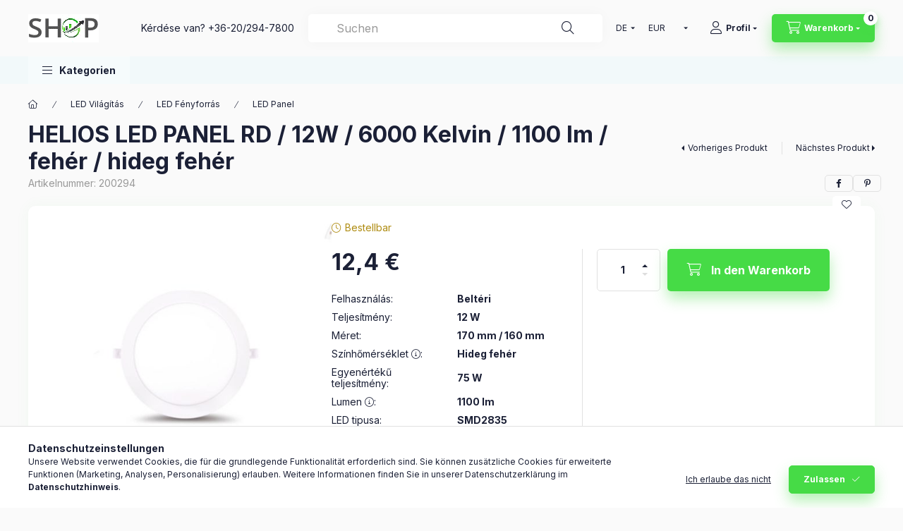

--- FILE ---
content_type: text/html; charset=UTF-8
request_url: https://g-max.shop/de/spd/200294/HELIOS-LED-PANEL-RD-12W-6000-Kelvin-1100-lm-feher
body_size: 27940
content:
<!DOCTYPE html>
<html lang="de" class="js-ajax-filter-box-checking-force js-ajax-product-list-checking">
    <head>
        <meta charset="utf-8">
<meta name="description" content="HELIOS LED PANEL RD / 12W / 6000 Kelvin / 1100 lm / fehér / hideg fehér , G-MAX Shop">
<meta name="robots" content="index, follow">
<meta http-equiv="X-UA-Compatible" content="IE=Edge">
<meta property="og:site_name" content="G-MAX Shop" />
<meta property="og:title" content="HELIOS LED PANEL RD / 12W / 6000 Kelvin / 1100 lm / fehér / ">
<meta property="og:description" content="HELIOS LED PANEL RD / 12W / 6000 Kelvin / 1100 lm / fehér / hideg fehér , G-MAX Shop">
<meta property="og:type" content="product">
<meta property="og:url" content="https://g-max.shop/de/spd/200294/HELIOS-LED-PANEL-RD-12W-6000-Kelvin-1100-lm-feher">
<meta property="og:image" content="https://g-max.shop/img/28651/200294/200294.jpg">
<meta name="google-site-verification" content="FfdKZK0Lfamvq-6daOtAjFn5lytg1l2w7dZAuPx_4uU">
<meta name="mobile-web-app-capable" content="yes">
<meta name="apple-mobile-web-app-capable" content="yes">
<meta name="MobileOptimized" content="320">
<meta name="HandheldFriendly" content="true">

<title>HELIOS LED PANEL RD / 12W / 6000 Kelvin / 1100 lm / fehér / </title>


<script>
var service_type="shop";
var shop_url_main="https://g-max.shop";
var actual_lang="de";
var money_len="1";
var money_thousend=" ";
var money_dec=",";
var shop_id=28651;
var unas_design_url="https:"+"/"+"/"+"g-max.shop"+"/"+"!common_design"+"/"+"base"+"/"+"002400"+"/";
var unas_design_code='002400';
var unas_base_design_code='2400';
var unas_design_ver=4;
var unas_design_subver=3;
var unas_shop_url='https://g-max.shop/de';
var responsive="yes";
var price_nullcut_disable=1;
var config_plus=new Array();
config_plus['cart_fly_id']="cart-box__fly-to-desktop";
config_plus['cart_redirect']=2;
config_plus['cart_refresh_force']="1";
config_plus['money_type']='€';
config_plus['money_type_display']='€';
config_plus['accessible_design']=true;
var lang_text=new Array();

var UNAS = UNAS || {};
UNAS.shop={"base_url":'https://g-max.shop',"domain":'g-max.shop',"username":'mass-light.unas.hu',"id":28651,"lang":'de',"currency_type":'€',"currency_code":'EUR',"currency_rate":'0.0026277272524221074',"currency_length":1,"base_currency_length":0,"canonical_url":'https://g-max.shop/de/spd/200294/HELIOS-LED-PANEL-RD-12W-6000-Kelvin-1100-lm-feher'};
UNAS.design={"code":'002400',"page":'product_details'};
UNAS.api_auth="26f2c3fc2913fb9c645ce0fa80124f6f";
UNAS.customer={"email":'',"id":0,"group_id":0,"without_registration":0};
UNAS.shop["category_id"]="898786";
UNAS.shop["sku"]="200294";
UNAS.shop["product_id"]="170667022";
UNAS.shop["only_private_customer_can_purchase"] = false;
 

UNAS.text = {
    "button_overlay_close": `Schließen`,
    "popup_window": `Popup-Fenster`,
    "list": `Liste`,
    "updating_in_progress": `Aktualisierung läuft`,
    "updated": `Aktualisiert`,
    "is_opened": `geöffnet`,
    "is_closed": `Geschlossen`,
    "deleted": `Gelöscht`,
    "consent_granted": `Einwilligung erteilt`,
    "consent_rejected": `Zustimmung verweigert`,
    "field_is_incorrect": `Ungültiges Feld`,
    "error_title": `Fehler!`,
    "product_variants": `Produktvarianten`,
    "product_added_to_cart": `Das Produkt wurde in den Warenkorb gelegt`,
    "product_added_to_cart_with_qty_problem": `Nur [qty_added_to_cart] [qty_unit] des Produkts wurden in den Warenkorb gelegt`,
    "product_removed_from_cart": `Artikel aus dem Warenkorb entfernt`,
    "reg_title_name": `Name`,
    "reg_title_company_name": `Firmenname`,
    "number_of_items_in_cart": `Anzahl der Artikel im Warenkorb`,
    "cart_is_empty": `Warenkorb ist leer`,
    "cart_updated": `Warenkorb aktualisiert`,
    "mandatory": `Erforderlich!`
};


UNAS.text["delete_from_compare"]= `Aus Vergleich entfernen`;
UNAS.text["comparison"]= `Vergleichen`;

UNAS.text["delete_from_favourites"]= `Aus Favoriten entfernen`;
UNAS.text["add_to_favourites"]= `Zu Favoriten hinzufügen`;








window.lazySizesConfig=window.lazySizesConfig || {};
window.lazySizesConfig.loadMode=1;
window.lazySizesConfig.loadHidden=false;

window.dataLayer = window.dataLayer || [];
function gtag(){dataLayer.push(arguments)};
gtag('js', new Date());
</script>

<script src="https://g-max.shop/!common_packages/jquery/jquery-3.2.1.js?mod_time=1683104288"></script>
<script src="https://g-max.shop/!common_packages/jquery/plugins/migrate/migrate.js?mod_time=1683104288"></script>
<script src="https://g-max.shop/!common_packages/jquery/plugins/autocomplete/autocomplete.js?mod_time=1751452520"></script>
<script src="https://g-max.shop/!common_packages/jquery/plugins/tools/overlay/overlay.js?mod_time=1753784914"></script>
<script src="https://g-max.shop/!common_packages/jquery/plugins/tools/toolbox/toolbox.expose.js?mod_time=1724313744"></script>
<script src="https://g-max.shop/!common_packages/jquery/plugins/lazysizes/lazysizes.min.js?mod_time=1683104288"></script>
<script src="https://g-max.shop/!common_packages/jquery/plugins/lazysizes/plugins/bgset/ls.bgset.min.js?mod_time=1752825098"></script>
<script src="https://g-max.shop/!common_packages/jquery/own/shop_common/exploded/common.js?mod_time=1769410770"></script>
<script src="https://g-max.shop/!common_packages/jquery/own/shop_common/exploded/common_overlay.js?mod_time=1754986322"></script>
<script src="https://g-max.shop/!common_packages/jquery/own/shop_common/exploded/common_shop_popup.js?mod_time=1754991412"></script>
<script src="https://g-max.shop/!common_packages/jquery/own/shop_common/exploded/function_accessibility_focus.js?mod_time=1754986322"></script>
<script src="https://g-max.shop/!common_packages/jquery/own/shop_common/exploded/page_product_details.js?mod_time=1751452520"></script>
<script src="https://g-max.shop/!common_packages/jquery/own/shop_common/exploded/function_favourites.js?mod_time=1725525511"></script>
<script src="https://g-max.shop/!common_packages/jquery/own/shop_common/exploded/function_compare.js?mod_time=1751452520"></script>
<script src="https://g-max.shop/!common_packages/jquery/own/shop_common/exploded/function_product_print.js?mod_time=1725525511"></script>
<script src="https://g-max.shop/!common_packages/jquery/own/shop_common/exploded/function_vote.js?mod_time=1725525511"></script>
<script src="https://g-max.shop/!common_packages/jquery/own/shop_common/exploded/function_accessibility_status.js?mod_time=1764233415"></script>
<script src="https://g-max.shop/!common_packages/jquery/plugins/hoverintent/hoverintent.js?mod_time=1683104288"></script>
<script src="https://g-max.shop/!common_packages/jquery/own/shop_tooltip/shop_tooltip.js?mod_time=1753441723"></script>
<script src="https://g-max.shop/!common_design/base/002400/main.js?mod_time=1764233415"></script>
<script src="https://g-max.shop/!common_packages/jquery/plugins/flickity/v3/flickity.pkgd.min.js?mod_time=1753784914"></script>
<script src="https://g-max.shop/!common_packages/jquery/plugins/toastr/toastr.min.js?mod_time=1683104288"></script>
<script src="https://g-max.shop/!common_packages/jquery/plugins/tippy/popper-2.4.4.min.js?mod_time=1683104288"></script>
<script src="https://g-max.shop/!common_packages/jquery/plugins/tippy/tippy-bundle.umd.min.js?mod_time=1683104288"></script>

<link href="https://g-max.shop/temp/shop_28651_c99c5e2ada6278572d961a17b91b50fd.css?mod_time=1770108404" rel="stylesheet" type="text/css">

<link href="https://g-max.shop/de/spd/200294/HELIOS-LED-PANEL-RD-12W-6000-Kelvin-1100-lm-feher" rel="canonical">
<link href="https://g-max.shop/shop_ordered/28651/design_pic/favicon.ico" rel="shortcut icon">
<script>
        var google_consent=1;
    
        gtag('consent', 'default', {
           'ad_storage': 'denied',
           'ad_user_data': 'denied',
           'ad_personalization': 'denied',
           'analytics_storage': 'denied',
           'functionality_storage': 'denied',
           'personalization_storage': 'denied',
           'security_storage': 'granted'
        });

    
        gtag('consent', 'update', {
           'ad_storage': 'denied',
           'ad_user_data': 'denied',
           'ad_personalization': 'denied',
           'analytics_storage': 'denied',
           'functionality_storage': 'denied',
           'personalization_storage': 'denied',
           'security_storage': 'granted'
        });

        </script>
    <script async src="https://www.googletagmanager.com/gtag/js?id=UA-155137928-1"></script>    <script>
    gtag('config', 'UA-155137928-1');

        </script>
        <script>
    var google_analytics=1;

                gtag('event', 'view_item', {
              "currency": "EUR",
              "value": '15.7',
              "items": [
                  {
                      "item_id": "200294",
                      "item_name": "HELIOS LED PANEL RD / 12W / 6000 Kelvin / 1100 lm / fehér / hideg fehér ",
                      "item_category": "LED Világítás/LED Fényforrás/LED Panel",
                      "price": '15.7'
                  }
              ],
              'non_interaction': true
            });
               </script>
       <script>
        var google_ads=1;

                gtag('event','remarketing', {
            'ecomm_pagetype': 'product',
            'ecomm_prodid': ["200294"],
            'ecomm_totalvalue': 15.7        });
            </script>
        <!-- Google Tag Manager -->
    <script>(function(w,d,s,l,i){w[l]=w[l]||[];w[l].push({'gtm.start':
            new Date().getTime(),event:'gtm.js'});var f=d.getElementsByTagName(s)[0],
            j=d.createElement(s),dl=l!='dataLayer'?'&l='+l:'';j.async=true;j.src=
            'https://www.googletagmanager.com/gtm.js?id='+i+dl;f.parentNode.insertBefore(j,f);
        })(window,document,'script','dataLayer','GTM-TJC2FCH');</script>
    <!-- End Google Tag Manager -->

    	<script>
	/* <![CDATA[ */
	$(document).ready(function() {
       $(document).bind("contextmenu",function(e) {
            return false;
       });
	});
	/* ]]> */
	</script>
		<script>
	/* <![CDATA[ */
	var omitformtags=["input", "textarea", "select"];
	omitformtags=omitformtags.join("|");
		
	function disableselect(e) {
		if (omitformtags.indexOf(e.target.tagName.toLowerCase())==-1) return false;
		if (omitformtags.indexOf(e.target.tagName.toLowerCase())==2) return false;
	}
		
	function reEnable() {
		return true;
	}
		
	if (typeof document.onselectstart!="undefined") {
		document.onselectstart=new Function ("return false");
	} else {
		document.onmousedown=disableselect;
		document.onmouseup=reEnable;
	}
	/* ]]> */
	</script>
	
    <script>
    var facebook_pixel=1;
    /* <![CDATA[ */
        !function(f,b,e,v,n,t,s){if(f.fbq)return;n=f.fbq=function(){n.callMethod?
            n.callMethod.apply(n,arguments):n.queue.push(arguments)};if(!f._fbq)f._fbq=n;
            n.push=n;n.loaded=!0;n.version='2.0';n.queue=[];t=b.createElement(e);t.async=!0;
            t.src=v;s=b.getElementsByTagName(e)[0];s.parentNode.insertBefore(t,s)}(window,
                document,'script','//connect.facebook.net/en_US/fbevents.js');

        fbq('init', '767305550427418');
                fbq('track', 'PageView', {}, {eventID:'PageView.aYHz15JDwv8IXi3_Vqs2QwABs0I'});
        
        fbq('track', 'ViewContent', {
            content_name: 'HELIOS LED PANEL RD / 12W / 6000 Kelvin / 1100 lm / fehér / hideg fehér ',
            content_category: 'LED Világítás > LED Fényforrás > LED Panel',
            content_ids: ['200294'],
            contents: [{'id': '200294', 'quantity': '1'}],
            content_type: 'product',
            value: 5990,
            currency: 'EUR'
        }, {eventID:'ViewContent.aYHz15JDwv8IXi3_Vqs2QwABs0I'});

        
        $(document).ready(function() {
            $(document).on("addToCart", function(event, product_array){
                facebook_event('AddToCart',{
					content_name: product_array.name,
					content_category: product_array.category,
					content_ids: [product_array.sku],
					contents: [{'id': product_array.sku, 'quantity': product_array.qty}],
					content_type: 'product',
					value: product_array.price,
					currency: 'EUR'
				}, {eventID:'AddToCart.' + product_array.event_id});
            });

            $(document).on("addToFavourites", function(event, product_array){
                facebook_event('AddToWishlist', {
                    content_ids: [product_array.sku],
                    content_type: 'product'
                }, {eventID:'AddToFavourites.' + product_array.event_id});
            });
        });

    /* ]]> */
    </script>


	<!-- Hotjar Tracking Code-->
	<script>
		(function(h,o,t,j,a,r){
			h.hj=h.hj||function(){(h.hj.q=h.hj.q||[]).push(arguments)};
			h._hjSettings={hjid:1737779,hjsv:6};
			a=o.getElementsByTagName('head')[0];
			r=o.createElement('script');r.async=1;
			r.src=t+h._hjSettings.hjid+j+h._hjSettings.hjsv;
			a.appendChild(r);
		})(window,document,'//static.hotjar.com/c/hotjar-','.js?sv=');
	</script>

<meta name="p:domain_verify" content="673d72fdf7f42e054ff3879591418d9c"/>
        <meta content="width=device-width, initial-scale=1.0" name="viewport" />
        <link rel="preconnect" href="https://fonts.gstatic.com">
        <link rel="preload" href="https://fonts.googleapis.com/css2?family=Inter:wght@400;700;900&display=swap" as="style" />
        <link rel="stylesheet" href="https://fonts.googleapis.com/css2?family=Inter:wght@400;700;900&display=swap" media="print" onload="this.media='all'">
        <noscript>
            <link rel="stylesheet" href="https://fonts.googleapis.com/css2?family=Inter:wght@400;700;900&display=swap" />
        </noscript>
        <link rel="preload" href="https://g-max.shop/!common_design/own/fonts/2400/customicons/custom-icons.css" as="style">
        <link rel="stylesheet" href="https://g-max.shop/!common_design/own/fonts/2400/customicons/custom-icons.css" media="print" onload="this.media='all'">
        <noscript>
            <link rel="stylesheet" href="https://g-max.shop/!common_design/own/fonts/2400/customicons/custom-icons.css" />
        </noscript>
        
        
        
        
        

        
        
        
        <link rel="preload" fetchpriority="high"
      imagesizes="(max-width: 519.98px) 96.2vw,500px"
      imagesrcset="https://g-max.shop/img/28651/200294/500x500/200294.jpg?time=1575209253 500w,https://g-max.shop/img/28651/200294/700x700/200294.jpg?time=1575209253 700w"
      href="https://g-max.shop/img/28651/200294/500x500/200294.jpg?time=1575209253" as="image"
>
        
        
    </head>


                
                
    
    
    
    
    
    
    
    
    
    
                     
    
    
    
    
    <body class='design_ver4 design_subver1 design_subver2 design_subver3' id="ud_shop_artdet">
    
        <!-- Google Tag Manager (noscript) -->
    <noscript><iframe src="https://www.googletagmanager.com/ns.html?id=GTM-TJC2FCH"
                      height="0" width="0" style="display:none;visibility:hidden"></iframe></noscript>
    <!-- End Google Tag Manager (noscript) -->
        <div id="fb-root"></div>
    <script>
        window.fbAsyncInit = function() {
            FB.init({
                xfbml            : true,
                version          : 'v22.0'
            });
        };
    </script>
    <script async defer crossorigin="anonymous" src="https://connect.facebook.net/de_DE/sdk.js"></script>
    <div id="image_to_cart" style="display:none; position:absolute; z-index:100000;"></div>
<div class="overlay_common overlay_warning" id="overlay_cart_add"></div>
<script>$(document).ready(function(){ overlay_init("cart_add",{"onBeforeLoad":false}); });</script>
<div class="overlay_common overlay_ok" id="overlay_cart_add_ok"></div>
<script>$(document).ready(function(){ overlay_init("cart_add_ok",[]); });</script>
<div id="overlay_login_outer"></div>	
	<script>
	$(document).ready(function(){
	    var login_redir_init="";

		$("#overlay_login_outer").overlay({
			onBeforeLoad: function() {
                var login_redir_temp=login_redir_init;
                if (login_redir_act!="") {
                    login_redir_temp=login_redir_act;
                    login_redir_act="";
                }

				                    var temp_href="https://g-max.shop/de/shop_login.php";
                    if (login_redir_temp!="") temp_href=temp_href+"?login_redir="+encodeURIComponent(login_redir_temp);
					location.href=temp_href;
								},
			top: 50,
						closeOnClick: (config_plus['overlay_close_on_click_forced'] === 1),
			onClose: function(event, overlayIndex) {
				$("#login_redir").val("");
			},
			load: false
		});
		
			});
	function overlay_login() {
		$(document).ready(function(){
			$("#overlay_login_outer").overlay().load();
		});
	}
	function overlay_login_remind() {
        if (unas_design_ver >= 5) {
            $("#overlay_remind").overlay().load();
        } else {
            $(document).ready(function () {
                $("#overlay_login_outer").overlay().close();
                setTimeout('$("#overlay_remind").overlay().load();', 250);
            });
        }
	}

    var login_redir_act="";
    function overlay_login_redir(redir) {
        login_redir_act=redir;
        $("#overlay_login_outer").overlay().load();
    }
	</script>  
	<div class="overlay_common overlay_info" id="overlay_remind"></div>
<script>$(document).ready(function(){ overlay_init("remind",[]); });</script>

	<script>
    	function overlay_login_error_remind() {
		$(document).ready(function(){
			load_login=0;
			$("#overlay_error").overlay().close();
			setTimeout('$("#overlay_remind").overlay().load();', 250);	
		});
	}
	</script>  
	<div class="overlay_common overlay_info" id="overlay_newsletter"></div>
<script>$(document).ready(function(){ overlay_init("newsletter",[]); });</script>

<script>
function overlay_newsletter() {
    $(document).ready(function(){
        $("#overlay_newsletter").overlay().load();
    });
}
</script>
<div class="overlay_common overlay_error" id="overlay_script"></div>
<script>$(document).ready(function(){ overlay_init("script",[]); });</script>
    <script>
    $(document).ready(function() {
        $.ajax({
            type: "GET",
            url: "https://g-max.shop/shop_ajax/ajax_stat.php",
            data: {master_shop_id:"28651",get_ajax:"1"}
        });
    });
    </script>
    

    
    <div id="container" class="page_shop_artdet_200294 readmore-v2
 filter-not-exists filter-box-in-sidebar nav-position-bottom header-will-fixed fixed-cart-on-artdet">
                
                        <header class="header header--mobile py-3 px-4 d-flex justify-content-center d-sm-none position-relative has-tel">
                <div id="header_logo_img2" class="js-element header_logo logo" data-element-name="header_logo">
        <div class="header_logo-img-container">
            <div class="header_logo-img-wrapper">
                                                <a class="has-img" href="https://g-max.shop/de/">                    <picture>
                                                <source srcset="https://g-max.shop/!common_design/custom/mass-light.unas.hu/element/layout_hu_header_logo-400x120_1_default.gif?time=1678170981 1x, https://g-max.shop/!common_design/custom/mass-light.unas.hu/element/layout_hu_header_logo-400x120_1_default_retina.gif?time=1678170981 2x" />
                        <img                              width="100" height="40"
                                                          src="https://g-max.shop/!common_design/custom/mass-light.unas.hu/element/layout_hu_header_logo-400x120_1_default.gif?time=1678170981"                             
                             alt="G-MAX Shop                        "/>
                    </picture>
                    </a>                                        </div>
        </div>
    </div>

                        <div class="js-element header_text_section_2 d-sm-none" data-element-name="header_text_section_2">
            <div class="header_text_section_2-slide slide-1"><p>Kérdése van? <a href='tel:+36202947800'>+36-20/294-7800</a></p></div>
    </div>

        
        </header>
        <header id="header--desktop" class="header header--desktop d-none d-sm-block js-header js-header-fixed">
            <div class="header-inner js-header-inner">
                <div class="header__top">
                    <div class="container">
                        <div class="header__top-inner">
                            <div class="row no-gutters gutters-md-10 justify-content-center align-items-center">
                                <div class="header__top-left col col-xl-auto">
                                    <div class="header__left-inner d-flex align-items-center">
                                                                                <div class="nav-link--products-placeholder-on-fixed-header burger btn">
                                            <span class="burger__lines">
                                                <span class="burger__line"></span>
                                                <span class="burger__line"></span>
                                                <span class="burger__line"></span>
                                            </span>
                                            <span class="burger__text dropdown__btn-text">
                                                Kategorien
                                            </span>
                                        </div>
                                        <button type="button" class="hamburger-box__dropdown-btn burger btn dropdown__btn d-lg-none" id="hamburger-box__dropdown-btn2"
                                                aria-label="Kategorien" aria-haspopup="dialog" aria-expanded="false" aria-controls="hamburger-box__dropdown"
                                                data-btn-for="#hamburger-box__dropdown"
                                        >
                                            <span class="burger__lines">
                                              <span class="burger__line"></span>
                                              <span class="burger__line"></span>
                                              <span class="burger__line"></span>
                                            </span>
                                            <span class="burger__text dropdown__btn-text">
                                              Kategorien
                                            </span>
                                        </button>
                                                                                    <div id="header_logo_img" class="js-element header_logo logo" data-element-name="header_logo">
        <div class="header_logo-img-container">
            <div class="header_logo-img-wrapper">
                                                <a class="has-img" href="https://g-max.shop/de/">                    <picture>
                                                <source srcset="https://g-max.shop/!common_design/custom/mass-light.unas.hu/element/layout_hu_header_logo-400x120_1_default.gif?time=1678170981 1x, https://g-max.shop/!common_design/custom/mass-light.unas.hu/element/layout_hu_header_logo-400x120_1_default_retina.gif?time=1678170981 2x" />
                        <img                              width="100" height="40"
                                                          src="https://g-max.shop/!common_design/custom/mass-light.unas.hu/element/layout_hu_header_logo-400x120_1_default.gif?time=1678170981"                             
                             alt="G-MAX Shop                        "/>
                    </picture>
                    </a>                                        </div>
        </div>
    </div>

                                        <div class="js-element header_text_section_2" data-element-name="header_text_section_2">
            <div class="header_text_section_2-slide slide-1"><p>Kérdése van? <a href='tel:+36202947800'>+36-20/294-7800</a></p></div>
    </div>

                                    </div>
                                </div>
                                <div class="header__top-right col-auto col-xl d-flex justify-content-end align-items-center">
                                    <button class="search-box__dropdown-btn btn dropdown__btn d-xl-none" id="#search-box__dropdown-btn2"
                                            aria-label="Suchen" aria-haspopup="dialog" aria-expanded="false" aria-controls="search-box__dropdown2"
                                            type="button" data-btn-for="#search-box__dropdown2"
                                    >
                                        <span class="search-box__dropdown-btn-icon dropdown__btn-icon icon--search"></span>
                                        <span class="search-box__text dropdown__btn-text">Suche</span>
                                    </button>
                                    <div class="search-box__dropdown dropdown__content dropdown__content-till-lg" id="search-box__dropdown2" data-content-for="#search-box__dropdown-btn2" data-content-direction="full">
                                        <span class="dropdown__caret"></span>
                                        <button class="dropdown__btn-close search-box__dropdown__btn-close btn btn-close" type="button" aria-label="Schließen"></button>
                                        <div class="dropdown__content-inner search-box__inner position-relative js-search browser-is-chrome"
     id="box_search_content2">
    <form name="form_include_search2" id="form_include_search2" action="https://g-max.shop/de/shop_search.php" method="get">
    <div class="search-box__form-inner d-flex flex-column">
        <div class="form-group box-search-group mb-0 js-search-smart-insert-after-here">
            <input data-stay-visible-breakpoint="1280" id="box_search_input2" class="search-box__input ac_input js-search-input form-control"
                   name="search" pattern=".{3,100}" aria-label="Suchen" title="Bitte geben Sie einen längeren Suchbegriff ein."
                   placeholder="Suchen" type="search" maxlength="100" autocomplete="off" required                   role="combobox" aria-autocomplete="list" aria-expanded="false"
                                      aria-controls="autocomplete-categories autocomplete-products"
                               >
            <div class="search-box__search-btn-outer input-group-append" title="Suche">
                <button class="btn search-box__search-btn" aria-label="Suche">
                    <span class="search-box__search-btn-icon icon--search"></span>
                </button>
            </div>
            <div class="search__loading">
                <div class="loading-spinner--small"></div>
            </div>
        </div>
        <div class="ac_results2">
            <span class="ac_result__caret"></span>
        </div>
    </div>
    </form>
</div>

                                    </div>
                                                                        <div class="lang-and-money__wrapper align-self-center d-none d-lg-flex">
                                                        <div class="lang-box-desktop flex-shrink-0">
        <div class="lang-select-group form-group form-select-group form-select-group-sm mb-0">
            <select class="form-control form-control-sm border-0 lang-select" aria-label="Sprache ändern" name="change_lang" id="box_lang_select_desktop" onchange="location.href='https://g-max.shop'+this.value">
                                <option value="/spd/200294/HELIOS-LED-PANEL-RD-12W-6000-Kelvin-1100-lm-feher">HU</option>
                                <option value="/en/spd/200294/HELIOS-LED-PANEL-RD-12W-6000-Kelvin-1100-lm-feher">EN</option>
                                <option value="/de/spd/200294/HELIOS-LED-PANEL-RD-12W-6000-Kelvin-1100-lm-feher" selected="selected">DE</option>
                            </select>
        </div>
    </div>
    
    
        <div class="currency-box-mobile">
    <form action="https://g-max.shop/de/shop_moneychange.php" name="form_moneychange" method="post"><input name="file_back" type="hidden" value="/de/spd/200294/HELIOS-LED-PANEL-RD-12W-6000-Kelvin-1100-lm-feher">
    <div class="currency-select-group form-group form-select-group form-select-group-sm mb-0">
        <select class="form-control form-control-sm border-0 money-select" aria-label="Währung ändern" name="session_money_select" id="session_money_select" onchange="document.form_moneychange.submit();">
            <option value="-1">Ft (HUF)</option>
                        <option value="0" selected="selected">EUR</option>
                    </select>
    </div>
    </form>
</div>


    
                                    </div>
                                    <button class="lang-and-money__dropdown-btn btn dropdown__btn d-lg-none"
                                            aria-label="Sprache und Währung ändern" aria-haspopup="dialog" aria-expanded="false" aria-controls="lang-and-money__dropdown"
                                            type="button" data-btn-for="#lang-and-money__dropdown"
                                    >
                                        <span class="lang-and-money__dropdown-btn-icon dropdown__btn-icon icon--globe"></span>
                                    </button>
                                                                                <button class="profile__dropdown-btn js-profile-btn btn dropdown__btn" id="profile__dropdown-btn2" type="button"
            data-orders="https://g-max.shop/de/shop_order_track.php" data-btn-for="#profile__dropdown"
            aria-label="Profil" aria-haspopup="dialog" aria-expanded="false" aria-controls="profile__dropdown"
    >
        <span class="profile__dropdown-btn-icon dropdown__btn-icon icon--user"></span>
        <span class="profile__text dropdown__btn-text">Profil</span>
            </button>
    
    
                                    <button id="cart-box__fly-to-desktop" class="cart-box__dropdown-btn btn dropdown__btn js-cart-box-loaded-by-ajax"
                                            aria-label="Warenkorb ansehen" aria-describedby="box_cart_content" aria-haspopup="dialog" aria-expanded="false" aria-controls="cart-box__dropdown"
                                            type="button" data-btn-for="#cart-box__dropdown"                                    >
                                        <span class="cart-box__dropdown-btn-icon dropdown__btn-icon icon--cart"></span>
                                        <span class="cart-box__text dropdown__btn-text">Warenkorb</span>
                                        <span class="bubble cart-box__bubble">-</span>
                                    </button>
                                </div>
                            </div>
                        </div>
                    </div>
                </div>
                                <div class="header__bottom">
                    <div class="container">
                        <nav class="navbar d-none d-lg-flex navbar-expand navbar-light align-items-stretch">
                                                        <ul id="nav--cat" class="nav nav--cat js-navbar-nav">
                                <li class="nav-item dropdown nav--main nav-item--products">
                                    <a class="nav-link nav-link--products burger d-lg-flex" href="#" onclick="event.preventDefault();" role="button" data-text="Kategorien" data-toggle="dropdown"
                                       aria-label="Kategorien" aria-haspopup="dialog" aria-controls="dropdown-cat"
                                        aria-expanded="false"                                    >
                                        <span class="burger__lines">
                                            <span class="burger__line"></span>
                                            <span class="burger__line"></span>
                                            <span class="burger__line"></span>
                                        </span>
                                        <span class="burger__text dropdown__btn-text">
                                            Kategorien
                                        </span>
                                    </a>
                                    <div id="dropdown-cat" class="dropdown-menu d-none d-block clearfix dropdown--cat with-auto-breaking-megasubmenu dropdown--level-0">
                                                    <ul class="nav-list--0" aria-label="Kategorien">
            <li id="nav-item-206929" class="nav-item js-nav-item-206929">
                        <a class="nav-link"
               aria-label="Türschließer Kategorie"
                href="https://g-max.shop/de/ASSAABLOY_ECOSchulte_Turscliesser"            >
                                            <span class="nav-link__text">
                    Türschließer                </span>
            </a>
                    </li>
            <li id="nav-item-310939" class="nav-item js-nav-item-310939">
                        <a class="nav-link"
               aria-label="CLIQ Elektronikus kulcsrendszer Kategorie"
                href="https://g-max.shop/de/spl/310939/CLIQ-Elektronikus-kulcsrendszer"            >
                                            <span class="nav-link__text">
                    CLIQ Elektronikus kulcsrendszer                </span>
            </a>
                    </li>
            <li id="nav-item-535921" class="nav-item js-nav-item-535921">
                        <a class="nav-link"
               aria-label="effeff elektromos zár / effeff mágneszár Kategorie"
                href="https://g-max.shop/de/spl/535921/effeff-elektromos-zar-effeff-magneszar"            >
                                            <span class="nav-link__text">
                    effeff elektromos zár / effeff mágneszár                </span>
            </a>
                    </li>
            <li id="nav-item-570149" class="nav-item js-nav-item-570149">
                        <a class="nav-link"
               aria-label="Elektromechanikus zár / Motoros zár Kategorie"
                href="https://g-max.shop/de/spl/570149/Elektromechanikus-zar-Motoros-zar"            >
                                            <span class="nav-link__text">
                    Elektromechanikus zár / Motoros zár                </span>
            </a>
                    </li>
            <li id="nav-item-320744" class="nav-item js-nav-item-320744">
                        <a class="nav-link"
               aria-label="Hő- és füstelvezetés Kategorie"
                href="https://g-max.shop/de/spl/320744/Ho-es-fustelvezetes"            >
                                            <span class="nav-link__text">
                    Hő- és füstelvezetés                </span>
            </a>
                    </li>
            <li id="nav-item-496596" class="nav-item js-nav-item-496596">
                        <a class="nav-link"
               aria-label="SALTO Beléptetőrendszer Kategorie"
                href="https://g-max.shop/de/spl/496596/SALTO-Beleptetorendszer"            >
                                            <span class="nav-link__text">
                    SALTO Beléptetőrendszer                </span>
            </a>
                    </li>
            <li id="nav-item-486872" class="nav-item js-nav-item-486872">
                        <a class="nav-link"
               aria-label="Vészkijárati rendszer Kategorie"
                href="https://g-max.shop/de/spl/486872/Veszkijarati-rendszer"            >
                                            <span class="nav-link__text">
                    Vészkijárati rendszer                </span>
            </a>
                    </li>
            <li id="nav-item-207878" class="nav-item js-nav-item-207878">
                        <a class="nav-link"
               aria-label="Mesterkulcs-rendszer Kategorie"
                href="https://g-max.shop/de/spl/207878/Mesterkulcs-rendszer"            >
                                            <span class="nav-link__text">
                    Mesterkulcs-rendszer                </span>
            </a>
                    </li>
            <li id="nav-item-284237" class="nav-item js-nav-item-284237">
                        <a class="nav-link"
               aria-label="Kilincsek Kategorie"
                href="https://g-max.shop/de/spl/284237/Kilincsek"            >
                                            <span class="nav-link__text">
                    Kilincsek                </span>
            </a>
                    </li>
            <li id="nav-item-409313" class="nav-item js-nav-item-409313">
                        <a class="nav-link"
               aria-label="AMPLLA tűzoltó készülék Kategorie"
                href="https://g-max.shop/de/spl/409313/AMPLLA-tuzolto-keszulek"            >
                                            <span class="nav-link__text">
                    AMPLLA tűzoltó készülék                </span>
            </a>
                    </li>
            <li id="nav-item-752732" class="nav-item js-nav-item-752732">
                        <a class="nav-link"
               aria-label="Okos zár, kódos kilincs Kategorie"
                href="https://g-max.shop/de/spl/752732/Okos-zar-kodos-kilincs"            >
                                            <span class="nav-link__text">
                    Okos zár, kódos kilincs                </span>
            </a>
                    </li>
            <li id="nav-item-535481" class="nav-item js-nav-item-535481">
                        <a class="nav-link"
               aria-label="Síktapadó mágnes / Ajtótartó mágnes Kategorie"
                href="https://g-max.shop/de/spl/535481/Siktapado-magnes-Ajtotarto-magnes"            >
                                            <span class="nav-link__text">
                    Síktapadó mágnes / Ajtótartó mágnes                </span>
            </a>
                    </li>
            <li id="nav-item-218352" class="nav-item js-nav-item-218352">
                        <a class="nav-link"
               aria-label="Zárbetétek Kategorie"
                href="https://g-max.shop/de/spl/218352/Zarbetetek"            >
                                            <span class="nav-link__text">
                    Zárbetétek                </span>
            </a>
                    </li>
            <li id="nav-item-506965" class="nav-item js-nav-item-506965">
                        <a class="nav-link"
               aria-label="LED Világítás Kategorie"
                href="https://g-max.shop/de/spl/506965/LED-Vilagitas"            >
                                            <span class="nav-link__text">
                    LED Világítás                </span>
            </a>
                    </li>
            <li id="nav-item-588948" class="nav-item js-nav-item-588948">
                        <a class="nav-link"
               aria-label="3D nyomtatás Kategorie"
                href="https://g-max.shop/de/spl/588948/3D-nyomtatas"            >
                                            <span class="nav-link__text">
                    3D nyomtatás                </span>
            </a>
                    </li>
            <li id="nav-item-834271" class="nav-item js-nav-item-834271">
                        <a class="nav-link"
               aria-label="Ipari adagoló eszközök Kategorie"
                href="https://g-max.shop/de/spl/834271/Ipari-adagolo-eszkozok"            >
                                            <span class="nav-link__text">
                    Ipari adagoló eszközök                </span>
            </a>
                    </li>
        </ul>

    
                                    </div>
                                </li>
                            </ul>
                                                                                </nav>
                        <script>
    let addOverflowHidden = function() {
        $('.hamburger-box__dropdown-inner').addClass('overflow-hidden');
    }
    function scrollToBreadcrumb() {
        scrollToElement({ element: '.nav-list-breadcrumb', offset: getVisibleDistanceTillHeaderBottom(), scrollIn: '.hamburger-box__dropdown-inner', container: '.hamburger-box__dropdown-inner', duration: 0, callback: addOverflowHidden });
    }

    function setHamburgerBoxHeight(height) {
        $('.hamburger-box__dropdown').css('height', height + 80);
    }

    let mobileMenuScrollData = [];

    function handleSub2(thisOpenBtn, id, ajaxUrl) {
        let navItem = $('#nav-item-'+id+'--m');
        let openBtn = $(thisOpenBtn);
        let $thisScrollableNavList = navItem.closest('.nav-list-mobile');
        let thisNavListLevel = $thisScrollableNavList.data("level");

        if ( thisNavListLevel == 0 ) {
            $thisScrollableNavList = navItem.closest('.hamburger-box__dropdown-inner');
        }
        mobileMenuScrollData["level_" + thisNavListLevel + "_position"] = $thisScrollableNavList.scrollTop();
        mobileMenuScrollData["level_" + thisNavListLevel + "_element"] = $thisScrollableNavList;

        if (!navItem.hasClass('ajax-loading')) {
            if (catSubOpen2(openBtn, navItem)) {
                if (ajaxUrl) {
                    if (!navItem.hasClass('ajax-loaded')) {
                        catSubLoad2(navItem, ajaxUrl);
                    } else {
                        scrollToBreadcrumb();
                    }
                } else {
                    scrollToBreadcrumb();
                }
            }
        }
    }
    function catSubOpen2(openBtn,navItem) {
        let thisSubMenu = navItem.find('.nav-list-menu--sub').first();
        let thisParentMenu = navItem.closest('.nav-list-menu');
        thisParentMenu.addClass('hidden');

        if (navItem.hasClass('show')) {
            openBtn.attr('aria-expanded','false');
            navItem.removeClass('show');
            thisSubMenu.removeClass('show');
        } else {
            openBtn.attr('aria-expanded','true');
            navItem.addClass('show');
            thisSubMenu.addClass('show');
            if (window.matchMedia('(min-width: 576px) and (max-width: 1259.8px )').matches) {
                let thisSubMenuHeight = thisSubMenu.outerHeight();
                if (thisSubMenuHeight > 0) {
                    setHamburgerBoxHeight(thisSubMenuHeight);
                }
            }
        }
        return true;
    }
    function catSubLoad2(navItem, ajaxUrl){
        let thisSubMenu = $('.nav-list-menu--sub', navItem);
        $.ajax({
            type: 'GET',
            url: ajaxUrl,
            beforeSend: function(){
                navItem.addClass('ajax-loading');
                setTimeout(function (){
                    if (!navItem.hasClass('ajax-loaded')) {
                        navItem.addClass('ajax-loader');
                        thisSubMenu.addClass('loading');
                    }
                }, 150);
            },
            success:function(data){
                thisSubMenu.html(data);
                $(document).trigger("ajaxCatSubLoaded");

                let thisParentMenu = navItem.closest('.nav-list-menu');
                let thisParentBreadcrumb = thisParentMenu.find('> .nav-list-breadcrumb');

                /* ha már van a szülőnek breadcrumbja, akkor azt hozzáfűzzük a gyerekhez betöltéskor */
                if (thisParentBreadcrumb.length > 0) {
                    let thisParentLink = thisParentBreadcrumb.find('.nav-list-parent-link').clone();
                    let thisSubMenuParentLink = thisSubMenu.find('.nav-list-parent-link');
                    thisParentLink.insertBefore(thisSubMenuParentLink);
                }

                navItem.removeClass('ajax-loading ajax-loader').addClass('ajax-loaded');
                thisSubMenu.removeClass('loading');
                if (window.matchMedia('(min-width: 576px) and (max-width: 1259.8px )').matches) {
                    let thisSubMenuHeight = thisSubMenu.outerHeight();
                    setHamburgerBoxHeight(thisSubMenuHeight);
                }
                scrollToBreadcrumb();
            }
        });
    }
    function catBack(thisBtn) {
        let thisCatLevel = $(thisBtn).closest('.nav-list-menu--sub');
        let thisParentItem = $(thisBtn).closest('.nav-item.show');
        let thisParentMenu = thisParentItem.closest('.nav-list-menu');

        if ( $(thisBtn).data("belongs-to-level") == 0 ) {
            mobileMenuScrollData["level_0_element"].animate({ scrollTop: mobileMenuScrollData["level_0_position"] }, 0, function() {});
        }

        if (window.matchMedia('(min-width: 576px) and (max-width: 1259.8px )').matches) {
            let thisParentMenuHeight = 0;
            if ( thisParentItem.parent('ul').hasClass('nav-list-mobile--0') ) {
                let sumHeight = 0;
                $( thisParentItem.closest('.hamburger-box__dropdown-nav-lists-wrapper').children() ).each(function() {
                    sumHeight+= $(this).outerHeight(true);
                });
                thisParentMenuHeight = sumHeight;
            } else {
                thisParentMenuHeight = thisParentMenu.outerHeight();
            }
            setHamburgerBoxHeight(thisParentMenuHeight);
        }
        if ( thisParentItem.parent('ul').hasClass('nav-list-mobile--0') ) {
            $('.hamburger-box__dropdown-inner').removeClass('overflow-hidden');
        }
        thisParentMenu.removeClass('hidden');
        thisCatLevel.removeClass('show');
        thisParentItem.removeClass('show');
        thisParentItem.find('.nav-button').attr('aria-expanded','false');
        return true;
    }

    function handleSub($id, $ajaxUrl) {
        let $navItem = $('#nav-item-'+$id);

        if (!$navItem.hasClass('ajax-loading')) {
            if (catSubOpen($navItem)) {
                if (!$navItem.hasClass('ajax-loaded')) {
                    catSubLoad($id, $ajaxUrl);
                }
            }
        }
    }

    function catSubOpen($navItem) {
        handleCloseDropdowns();
        let thisNavLink = $navItem.find('> .nav-link');
        let thisNavItem = thisNavLink.parent();
        let thisNavbarNav = $('.js-navbar-nav');
        let thisDropdownMenu = thisNavItem.find('.dropdown-menu').first();

        /*remove is-opened class form the rest menus (cat+plus)*/
        thisNavbarNav.find('.show').not(thisNavItem).not('.nav-item--products').not('.dropdown--cat').removeClass('show');

        /* check handler exists */
        let existingHandler = thisNavItem.data('keydownHandler');

        /* is has, off it */
        if (existingHandler) {
            thisNavItem.off('keydown', existingHandler);
        }

        const focusExitHandler = function(e) {
            if (e.key === "Escape") {
                handleCloseDropdownCat(false,{
                    reason: 'escape',
                    element: thisNavItem,
                    handler: focusExitHandler
                });
            }
        }

        if (thisNavItem.hasClass('show')) {
            thisNavLink.attr('aria-expanded','false');
            thisNavItem.removeClass('show');
            thisDropdownMenu.removeClass('show');
            $('html').removeClass('cat-megasubmenu-opened');
            $('#dropdown-cat').removeClass('has-opened');

            thisNavItem.off('keydown', focusExitHandler);
        } else {
            thisNavLink.attr('aria-expanded','true');
            thisNavItem.addClass('show');
            thisDropdownMenu.addClass('show');
            $('#dropdown-cat').addClass('has-opened');
            $('html').addClass('cat-megasubmenu-opened');

            thisNavItem.on('keydown', focusExitHandler);
            thisNavItem.data('keydownHandler', focusExitHandler);
        }
        return true;
    }
    function catSubLoad($id, $ajaxUrl){
        const $navItem = $('#nav-item-'+$id);
        const $thisMegasubmenu = $(".megasubmenu", $navItem);
        const parentDropdownMenuHeight = $navItem.closest('.dropdown-menu').outerHeight();
        const $thisMegasubmenuStickyContent = $(".megasubmenu__sticky-content", $thisMegasubmenu);
        $thisMegasubmenuStickyContent.css('height', parentDropdownMenuHeight);

        $.ajax({
            type: 'GET',
            url: $ajaxUrl,
            beforeSend: function(){
                $navItem.addClass('ajax-loading');
                setTimeout(function (){
                    if (!$navItem.hasClass('ajax-loaded')) {
                        $navItem.addClass('ajax-loader');
                    }
                }, 150);
            },
            success:function(data){
                $thisMegasubmenuStickyContent.html(data);
                const $thisScrollContainer = $thisMegasubmenu.find('.megasubmenu__cats-col').first();

                $thisScrollContainer.on('wheel', function(e){
                    e.preventDefault();
                    $(this).scrollLeft($(this).scrollLeft() + e.originalEvent.deltaY);
                });

                $navItem.removeClass('ajax-loading ajax-loader').addClass('ajax-loaded');
                $(document).trigger("ajaxCatSubLoaded");
            }
        });
    }

    $(document).ready(function () {
        $('.nav--menu .dropdown').on('focusout',function(event) {
            let dropdown = this.querySelector('.dropdown-menu');

                        const toElement = event.relatedTarget;

                        if (!dropdown.contains(toElement)) {
                dropdown.parentElement.classList.remove('show');
                dropdown.classList.remove('show');
            }
                        if (!event.target.closest('.dropdown.nav--main').contains(toElement)) {
                handleCloseMenuDropdowns();
            }
        });
         /* KATTINTÁS */

        /* CAT and PLUS menu */
        $('.nav-item.dropdown.nav--main').on('click', '> .nav-link', function(e) {
            e.preventDefault();
            handleCloseDropdowns();

            let thisNavLink = $(this);
            let thisNavLinkLeft = thisNavLink.offset().left;
            let thisNavItem = thisNavLink.parent();
            let thisDropdownMenu = thisNavItem.find('.dropdown-menu').first();
            let thisNavbarNav = $('.js-navbar-nav');

            /* close dropdowns which is not "dropdown cat" always opened */
            thisNavbarNav.find('.show').not('.always-opened').not(thisNavItem).not('.dropdown--cat').removeClass('show');

            /* close cat dropdowns when click not to this link */
            if (!thisNavLink.hasClass('nav-link--products')) {
                handleCloseDropdownCat();
            }

            /* check handler exists */
            let existingHandler = thisNavItem.data('keydownHandler');

            /* is has, off it */
            if (existingHandler) {
                thisNavItem.off('keydown', existingHandler);
            }

            const focusExitHandler = function(e) {
                if (e.key === "Escape") {
                    handleCloseDropdownCat(false,{
                        reason: 'escape',
                        element: thisNavItem,
                        handler: focusExitHandler
                    });
                    handleCloseMenuDropdowns({
                        reason: 'escape',
                        element: thisNavItem,
                        handler: focusExitHandler
                    });
                }
            }

            if (thisNavItem.hasClass('show')) {
                if (thisNavLink.hasClass('nav-link--products') && thisNavItem.hasClass('always-opened')) {
                    $('html').toggleClass('products-dropdown-opened');
                    thisNavItem.toggleClass('force-show');
                    thisNavItem.on('keydown', focusExitHandler);
                    thisNavItem.data('keydownHandler', focusExitHandler);
                }
                if (thisNavLink.hasClass('nav-link--products') && !thisNavItem.hasClass('always-opened')) {
                    $('html').removeClass('products-dropdown-opened cat-megasubmenu-opened');
                    $('#dropdown-cat').removeClass('has-opened');
                    thisNavItem.off('keydown', focusExitHandler);
                }
                if (!thisNavItem.hasClass('always-opened')) {
                    thisNavLink.attr('aria-expanded', 'false');
                    thisNavItem.removeClass('show');
                    thisDropdownMenu.removeClass('show');
                    thisNavItem.off('keydown', focusExitHandler);
                }
            } else {
                if ($headerHeight) {
                    if ( thisNavLink.closest('.nav--menu').length > 0) {
                        thisDropdownMenu.css({
                            top: getVisibleDistanceTillHeaderBottom() + 'px',
                            left: thisNavLinkLeft + 'px'
                        });
                    }
                }
                if (thisNavLink.hasClass('nav-link--products')) {
                    $('html').addClass('products-dropdown-opened');
                }
                thisNavLink.attr('aria-expanded','true');
                thisNavItem.addClass('show');
                thisDropdownMenu.addClass('show');
                thisNavItem.on('keydown', focusExitHandler);
                thisNavItem.data('keydownHandler', focusExitHandler);
            }
        });

        /** PLUS MENU SUB **/
        $('.nav-item.dropdown > .dropdown-item').click(function (e) {
            e.preventDefault();
            handleCloseDropdowns();

            let thisNavLink = $(this);
            let thisNavItem = thisNavLink.parent();
            let thisDropdownMenu = thisNavItem.find('.dropdown-menu').first();

            if (thisNavItem.hasClass('show')) {
                thisNavLink.attr('aria-expanded','false');
                thisNavItem.removeClass('show');
                thisDropdownMenu.removeClass('show');
            } else {
                thisNavLink.attr('aria-expanded','true');
                thisNavItem.addClass('show');
                thisDropdownMenu.addClass('show');
            }
        });
            });
</script>                    </div>
                </div>
                            </div>
        </header>
        
                            
    
        
                            
                <main class="main">
            
            
                        
                                        
            
            



    
    
    
<div id="page_artdet_content" class="artdet artdet--type-1 js-validation">
            <div class="fixed-cart js-fixed-cart" id="artdet__fixed-cart">
        <div class="container">
            <div class="row gutters-5 gutters-md-10 row-gap-10 align-items-center py-2">
                                <div class="col-auto fixer-cart__img-col">
                    <img class="fixed-cart__img" width="40" height="40" src="https://g-max.shop/img/28651/200294/40x40/200294.jpg?time=1575209253" srcset="https://g-max.shop/img/28651/200294/80x80/200294.jpg?time=1575209253 2x" alt="HELIOS LED PANEL RD / 12W / 6000 Kelvin / 1100 lm / fehér / hideg fehér " />
                </div>
                                <div class="col">
                    <div class="d-flex flex-column flex-md-row align-items-md-center">
                        <div class="fixed-cart__name line-clamp--1-12">  HELIOS LED PANEL RD / 12W / 6000 Kelvin / 1100 lm / fehér / hideg fehér 
</div>
                                                <div class="fixed-cart__prices row no-gutters align-items-center ml-md-auto">
                            
                            <div class="col d-flex flex-wrap col-gap-5 align-items-baseline flex-md-column">
                                                                <span class="fixed-cart__price fixed-cart__price--base product-price--base">
                                    <span class="fixed-cart__price-base-value"><span class='price-net-format'><span id='price_net_netto_200294' class='price_net_netto_200294 price-net'>12,4</span><span class='price-currency'> €</span></span></span>                                </span>
                                
                                                            </div>
                        </div>
                                            </div>
                </div>
                <div class="col-auto">
                    <button class="fixed-cart__btn btn icon--b-cart" type="button" aria-label="In den Warenkorb"
                            title="In den Warenkorb" onclick="$('.artdet__cart-btn').trigger('click');"  >
                        In den Warenkorb
                    </button>
                </div>
            </div>
        </div>
    </div>
    <script>
                $(document).ready(function () {
            const $itemVisibilityCheck = $(".js-main-cart-btn");
            const $stickyCart = $(".js-fixed-cart");

            const cartObserver = new IntersectionObserver((entries, observer) => {
                entries.forEach(entry => {
                    if(entry.isIntersecting) {
                        $stickyCart.removeClass('is-visible');
                    } else {
                        $stickyCart.addClass('is-visible');
                    }
                });
            }, {});

            cartObserver.observe($itemVisibilityCheck[0]);

            $(window).on('scroll',function () {
                cartObserver.observe($itemVisibilityCheck[0]);
            });
        });
                    </script>
    
    <div class="artdet__breadcrumb">
        <div class="container">
            <nav id="breadcrumb" aria-label="Navigationspfad">
                    <ol class="breadcrumb breadcrumb--mobile level-3">
            <li class="breadcrumb-item">
                                <a class="breadcrumb--home" href="https://g-max.shop/de/sct/0/" aria-label="Hauptkategorie" title="Hauptkategorie"></a>
                            </li>
                                    
                                                                                                                                                                                                                        <li class="breadcrumb-item">
                <a href="https://g-max.shop/de/spl/898786/LED-Panel">LED Panel</a>
            </li>
                    </ol>

        <ol class="breadcrumb breadcrumb--desktop level-3">
            <li class="breadcrumb-item">
                                <a class="breadcrumb--home" href="https://g-max.shop/de/sct/0/" aria-label="Hauptkategorie" title="Hauptkategorie"></a>
                            </li>
                        <li class="breadcrumb-item">
                                <a href="https://g-max.shop/de/sct/506965/LED-Vilagitas">LED Világítás</a>
                            </li>
                        <li class="breadcrumb-item">
                                <a href="https://g-max.shop/de/sct/629185/LED-Fenyforras">LED Fényforrás</a>
                            </li>
                        <li class="breadcrumb-item">
                                <a href="https://g-max.shop/de/spl/898786/LED-Panel">LED Panel</a>
                            </li>
                    </ol>
        <script>
            function markActiveNavItems() {
                                                        $(".js-nav-item-506965").addClass("has-active");
                                                                            $(".js-nav-item-629185").addClass("has-active");
                                                                            $(".js-nav-item-898786").addClass("has-active");
                                                }
            $(document).ready(function(){
                markActiveNavItems();
            });
            $(document).on("ajaxCatSubLoaded",function(){
                markActiveNavItems();
            });
        </script>
    </nav>

        </div>
    </div>

    <script>
<!--
var lang_text_warning=`Achtung!`
var lang_text_required_fields_missing=`Bitte füllen Sie alle Pflichtfelder aus!`
function formsubmit_artdet() {
   cart_add("200294","",null,1)
}
$(document).ready(function(){
	select_base_price("200294",1);
	
	
});
// -->
</script>


    <form name="form_temp_artdet">


    <div class="artdet__name-outer mb-3 mb-xs-4">
        <div class="container">
            <div class="artdet__name-wrap mb-3 mb-lg-0">
                <div class="row align-items-center row-gap-5">
                                        <div class="col-lg-auto order-lg-2">
                        <div class="artdet__pagination d-flex">
                            <button class="artdet__pagination-btn artdet__pagination-prev btn btn-text" type="button" onclick="product_det_prevnext('https://g-max.shop/de/spd/200294/HELIOS-LED-PANEL-RD-12W-6000-Kelvin-1100-lm-feher','?cat=898786&sku=200294&action=prev_js')" title="Vorheriges Produkt">Vorheriges Produkt</button>
                            <button class="artdet__pagination-btn artdet__pagination-next btn btn-text" type="button" onclick="product_det_prevnext('https://g-max.shop/de/spd/200294/HELIOS-LED-PANEL-RD-12W-6000-Kelvin-1100-lm-feher','?cat=898786&sku=200294&action=next_js')" title="Nächstes Produkt">Nächstes Produkt</button>
                        </div>
                    </div>
                                        <div class="col order-lg-1 d-flex flex-wrap flex-md-nowrap align-items-center row-gap-5 col-gap-10">
                                                <h1 class="artdet__name mb-0" title="  HELIOS LED PANEL RD / 12W / 6000 Kelvin / 1100 lm / fehér / hideg fehér 
">  HELIOS LED PANEL RD / 12W / 6000 Kelvin / 1100 lm / fehér / hideg fehér 
</h1>
                    </div>
                </div>
            </div>
                        <div class="social-reviews-sku-wrap row gutters-10 align-items-center flex-wrap row-gap-5 mb-1">
                <div class="col">
                                                            <div class="artdet__sku d-flex flex-wrap text-muted">
                        <div class="artdet__sku-title">Artikelnummer:&nbsp;</div>
                        <div class="artdet__sku-value">200294</div>
                    </div>
                                    </div>
                                <div class="col-xs-auto align-self-xs-start">
                     <div class="social-medias justify-content-start justify-content-xs-end">
                                                                                <button class="social-media social-media--facebook" type="button" aria-label="facebook" data-tippy="facebook" onclick='window.open("https://www.facebook.com/sharer.php?u=https%3A%2F%2Fg-max.shop%2Fde%2Fspd%2F200294%2FHELIOS-LED-PANEL-RD-12W-6000-Kelvin-1100-lm-feher")'></button>
                                                        <button class="social-media social-media--pinterest" type="button" aria-label="pinterest" data-tippy="pinterest" onclick='window.open("http://www.pinterest.com/pin/create/button/?url=https%3A%2F%2Fg-max.shop%2Fde%2Fspd%2F200294%2FHELIOS-LED-PANEL-RD-12W-6000-Kelvin-1100-lm-feher&media=https%3A%2F%2Fg-max.shop%2Fimg%2F28651%2F200294%2F200294.jpg&description=HELIOS+LED+PANEL+RD+%2F+12W+%2F+6000+Kelvin+%2F+1100+lm+%2F+feh%C3%A9r+%2F+hideg+feh%C3%A9r+")'></button>
                                                                                                    <div class="social-media social-media--fb-like d-flex"><div class="fb-like" data-href="https://g-max.shop/de/spd/200294/HELIOS-LED-PANEL-RD-12W-6000-Kelvin-1100-lm-feher" data-width="95" data-layout="button_count" data-action="like" data-size="small" data-share="false" data-lazy="true"></div><style type="text/css">.fb-like.fb_iframe_widget > span { height: 21px !important; }</style></div>
                                            </div>
                </div>
                            </div>
                    </div>
    </div>

    <div class="artdet__pic-data-wrap mb-3 mb-lg-5 js-product">
        <div class="container artdet__pic-data-container">
            <div class="artdet__pic-data">
                                <button type="button" class="product__func-btn favourites-btn icon--favo page_artdet_func_favourites_200294 page_artdet_func_favourites_outer_200294
                    " onclick="add_to_favourites(&quot;&quot;,&quot;200294&quot;,&quot;page_artdet_func_favourites&quot;,&quot;page_artdet_func_favourites_outer&quot;,&quot;170667022&quot;);" id="page_artdet_func_favourites"
                        aria-label="Zu Favoriten hinzufügen" data-tippy="Zu Favoriten hinzufügen"
                >
                </button>
                                <div class="d-flex flex-wrap artdet__pic-data-row col-gap-40">
                    <div class="artdet__img-data-left-col">
                        <div class="artdet__img-data-left">
                            <div class="artdet__img-inner has-image">
                                
                                		                                <div class="artdet__alts-wrap position-relative">
                                    		                                    <div class="artdet__alts js-alts has-image" tabindex="0">
                                        <div class="carousel-cell artdet__alt-img-cell js-init-ps" data-loop-index="0">
                                            <img class="artdet__alt-img artdet__img--main" src="https://g-max.shop/img/28651/200294/500x500/200294.jpg?time=1575209253" alt="HELIOS LED PANEL RD / 12W / 6000 Kelvin / 1100 lm / fehér / hideg fehér " title="HELIOS LED PANEL RD / 12W / 6000 Kelvin / 1100 lm / fehér / hideg fehér " id="main_image"
                                                                                                data-original-width="720"
                                                data-original-height="660"
                                                        
                
                
                
                                             data-phase="4" width="500" height="458"
                style="width:500px;"
                                                
                                                                                                                                                sizes="(max-width: 519.98px) 96.2vw,500px"                                                srcset="https://g-max.shop/img/28651/200294/500x500/200294.jpg?time=1575209253 500w,https://g-max.shop/img/28651/200294/700x700/200294.jpg?time=1575209253 700w"
                                            >
                                        </div>
                                                                            </div>

                                                                    </div>
                                		                            </div>


                            
                            
                                                    </div>
                    </div>
                    <div class="artdet__data-right-col">
                        <div class="artdet__data-right">
                            <div class="artdet__data-right-inner">
                                                                <div class="artdet__badges2 d-flex align-items-baseline flex-wrap mb-4">
                                                                                                                                                <div class="artdet__stock stock to-order">
                                        <div class="stock__content icon--b-to-order">
                                                                                            Bestellbar                                                                                    </div>
                                    </div>
                                    
                                                                    </div>
                                
                                
                                <div class="row gutters-xxl-40 mb-3 pb-4">
                                    <div class="col-xl-6 artdet__block-left">
                                        <div class="artdet__block-left-inner">
                                                                                        <div class="artdet__price-and-countdown row gutters-10 row-gap-10 mb-4">
                                                <div class="artdet__price-datas col-auto mr-auto">
                                                    <div class="artdet__prices row no-gutters">
                                                        
                                                        <div class="col">
                                                                                                                        <span class="artdet__price-base product-price--base"><span class="artdet__price-base-value"><span class='price-net-format'><span id='price_net_netto_200294' class='price_net_netto_200294 price-net'>12,4</span><span class='price-currency'> €</span></span></span></span>
                                                            
                                                            
                                                                                                                    </div>
                                                    </div>
                                                    
                                                    
                                                                                                    </div>

                                                                                            </div>
                                            
                                            
                                                                                        <div id="artdet__param-spec" class="mb-4" role="region" aria-label="Produktparameter">
                                                
                                                                                                    <div class="artdet__spec-params artdet__spec-params--2 row gutters-md-20 gutters-xxl-40 mb-3">
                                                                                <div class="col-sm-6 col-md-12 spec-param-left">
            <div class="artdet__spec-param py-2 product_param_type_text" id="page_artdet_product_param_spec_139846">
                <div class="row gutters-10 align-items-center">
                    <div class="col-6">
                        <span class="artdet__spec-param-title">
                            <span class="param-name">Felhasználás</span>:                        </span>
                    </div>
                    <div class="col-6">
                        <div class="artdet__spec-param-value">
                                                            Beltéri
                                                    </div>
                    </div>
                </div>
            </div>
        </div>
                        <div class="col-sm-6 col-md-12 spec-param-right">
            <div class="artdet__spec-param py-2 product_param_type_text" id="page_artdet_product_param_spec_139849">
                <div class="row gutters-10 align-items-center">
                    <div class="col-6">
                        <span class="artdet__spec-param-title">
                            <span class="param-name">Teljesítmény</span>:                        </span>
                    </div>
                    <div class="col-6">
                        <div class="artdet__spec-param-value">
                                                            12 W
                                                    </div>
                    </div>
                </div>
            </div>
        </div>
                        <div class="col-sm-6 col-md-12 spec-param-left">
            <div class="artdet__spec-param py-2 product_param_type_text" id="page_artdet_product_param_spec_141297">
                <div class="row gutters-10 align-items-center">
                    <div class="col-6">
                        <span class="artdet__spec-param-title">
                            <span class="param-name">Méret</span>:                        </span>
                    </div>
                    <div class="col-6">
                        <div class="artdet__spec-param-value">
                                                            170 mm / 160 mm
                                                    </div>
                    </div>
                </div>
            </div>
        </div>
                        <div class="col-sm-6 col-md-12 spec-param-right">
            <div class="artdet__spec-param py-2 product_param_type_text" id="page_artdet_product_param_spec_141303">
                <div class="row gutters-10 align-items-center">
                    <div class="col-6">
                        <span class="artdet__spec-param-title" tabindex="0" data-tippy="&lt;p&gt;A látható fény azon jellegzetessége, amely a színérzetet okozza.&lt;/p&gt;">
                            <span class="param-name">Színhőmérséklet</span>&nbsp;<span class="param-details-icon icon--info"></span>:                        </span>
                    </div>
                    <div class="col-6">
                        <div class="artdet__spec-param-value">
                                                            Hideg fehér
                                                    </div>
                    </div>
                </div>
            </div>
        </div>
                        <div class="col-sm-6 col-md-12 spec-param-left">
            <div class="artdet__spec-param py-2 product_param_type_text" id="page_artdet_product_param_spec_141306">
                <div class="row gutters-10 align-items-center">
                    <div class="col-6">
                        <span class="artdet__spec-param-title">
                            <span class="param-name">Egyenértékű teljesítmény</span>:                        </span>
                    </div>
                    <div class="col-6">
                        <div class="artdet__spec-param-value">
                                                            75 W
                                                    </div>
                    </div>
                </div>
            </div>
        </div>
                        <div class="col-sm-6 col-md-12 spec-param-right">
            <div class="artdet__spec-param py-2 product_param_type_text" id="page_artdet_product_param_spec_141312">
                <div class="row gutters-10 align-items-center">
                    <div class="col-6">
                        <span class="artdet__spec-param-title" tabindex="0" data-tippy="&lt;p&gt;A fényáram mértékegysége, azaz a fényforrás látható kibocsátott fény &lt;span&gt;„mennyisége”.&lt;/span&gt;&lt;/p&gt;">
                            <span class="param-name">Lumen</span>&nbsp;<span class="param-details-icon icon--info"></span>:                        </span>
                    </div>
                    <div class="col-6">
                        <div class="artdet__spec-param-value">
                                                            1100 lm
                                                    </div>
                    </div>
                </div>
            </div>
        </div>
                        <div class="col-sm-6 col-md-12 spec-param-left">
            <div class="artdet__spec-param py-2 product_param_type_text" id="page_artdet_product_param_spec_141315">
                <div class="row gutters-10 align-items-center">
                    <div class="col-6">
                        <span class="artdet__spec-param-title">
                            <span class="param-name">LED tipusa</span>:                        </span>
                    </div>
                    <div class="col-6">
                        <div class="artdet__spec-param-value">
                                                            SMD2835
                                                    </div>
                    </div>
                </div>
            </div>
        </div>
                        <div class="col-sm-6 col-md-12 spec-param-right">
            <div class="artdet__spec-param py-2 product_param_type_text" id="page_artdet_product_param_spec_141318">
                <div class="row gutters-10 align-items-center">
                    <div class="col-6">
                        <span class="artdet__spec-param-title">
                            <span class="param-name">CRI</span>:                        </span>
                    </div>
                    <div class="col-6">
                        <div class="artdet__spec-param-value">
                                                            min. 80
                                                    </div>
                    </div>
                </div>
            </div>
        </div>
                        <div class="col-sm-6 col-md-12 spec-param-left">
            <div class="artdet__spec-param py-2 product_param_type_text" id="page_artdet_product_param_spec_141321">
                <div class="row gutters-10 align-items-center">
                    <div class="col-6">
                        <span class="artdet__spec-param-title" tabindex="0" data-tippy="&lt;p&gt;Az IP-védettség a műszaki termékek környezeti behatások elleni védettségét jelzi.&lt;/p&gt;">
                            <span class="param-name">IP védelem</span>&nbsp;<span class="param-details-icon icon--info"></span>:                        </span>
                    </div>
                    <div class="col-6">
                        <div class="artdet__spec-param-value">
                                                            IP44
                                                    </div>
                    </div>
                </div>
            </div>
        </div>
                        <div class="col-sm-6 col-md-12 spec-param-right">
            <div class="artdet__spec-param py-2 product_param_type_text" id="page_artdet_product_param_spec_141309">
                <div class="row gutters-10 align-items-center">
                    <div class="col-6">
                        <span class="artdet__spec-param-title" tabindex="0" data-tippy="&lt;p&gt;A termék működtetéséhez szükséges elektromos feszültség tartomány.&lt;/p&gt;">
                            <span class="param-name">Feszültség</span>&nbsp;<span class="param-details-icon icon--info"></span>:                        </span>
                    </div>
                    <div class="col-6">
                        <div class="artdet__spec-param-value">
                                                            100 - 240 V
                                                    </div>
                    </div>
                </div>
            </div>
        </div>
                        <div class="col-sm-6 col-md-12 spec-param-left">
            <div class="artdet__spec-param py-2 product_param_type_text" id="page_artdet_product_param_spec_141330">
                <div class="row gutters-10 align-items-center">
                    <div class="col-6">
                        <span class="artdet__spec-param-title">
                            <span class="param-name">Fényforrás anyaga</span>:                        </span>
                    </div>
                    <div class="col-6">
                        <div class="artdet__spec-param-value">
                                                            Alumínium
                                                    </div>
                    </div>
                </div>
            </div>
        </div>
                        <div class="col-sm-6 col-md-12 spec-param-right">
            <div class="artdet__spec-param py-2 product_param_type_text" id="page_artdet_product_param_spec_141333">
                <div class="row gutters-10 align-items-center">
                    <div class="col-6">
                        <span class="artdet__spec-param-title">
                            <span class="param-name">Fényerő szabályozás</span>:                        </span>
                    </div>
                    <div class="col-6">
                        <div class="artdet__spec-param-value">
                                                            Nem
                                                    </div>
                    </div>
                </div>
            </div>
        </div>
                        <div class="col-sm-6 col-md-12 spec-param-left">
            <div class="artdet__spec-param py-2 product_param_type_text" id="page_artdet_product_param_spec_154313">
                <div class="row gutters-10 align-items-center">
                    <div class="col-6">
                        <span class="artdet__spec-param-title" tabindex="0" data-tippy="&lt;p&gt;A megbízhatóság és a minőség együttes mutatója.&lt;/p&gt;">
                            <span class="param-name">Márkanév</span>&nbsp;<span class="param-details-icon icon--info"></span>:                        </span>
                    </div>
                    <div class="col-6">
                        <div class="artdet__spec-param-value">
                                                            MASS-light®
                                                    </div>
                    </div>
                </div>
            </div>
        </div>
                        <div class="col-sm-6 col-md-12 spec-param-right">
            <div class="artdet__spec-param py-2 product_param_type_text" id="page_artdet_product_param_spec_154322">
                <div class="row gutters-10 align-items-center">
                    <div class="col-6">
                        <span class="artdet__spec-param-title" tabindex="0" data-tippy="&lt;p&gt;&lt;span&gt;A fényforrások energiahatékonyságának betűjellel jelőlt kategóriás besorolása. A++, A+, A legjobb (led , kompakt fénycső), B (halogén, fénycső), C,D,E,F,G leggyengébb (izzók)&lt;/span&gt;&lt;/p&gt;">
                            <span class="param-name">Energiahatékonyság</span>&nbsp;<span class="param-details-icon icon--info"></span>:                        </span>
                    </div>
                    <div class="col-6">
                        <div class="artdet__spec-param-value">
                                                            A+
                                                    </div>
                    </div>
                </div>
            </div>
        </div>
                        <div class="col-sm-6 col-md-12 spec-param-left">
            <div class="artdet__spec-param py-2 product_param_type_text" id="page_artdet_product_param_spec_155765">
                <div class="row gutters-10 align-items-center">
                    <div class="col-6">
                        <span class="artdet__spec-param-title" tabindex="0" data-tippy="&lt;p&gt;CE jelölés - A termék a rá vonatkozó előírásoknak megfelel.&lt;/p&gt;
&lt;p&gt;RoHS direktíva - A termék a direktíva által meghatározott környezetre és a jövő generációjának életminőségére nézve veszélyt nem jelent.&lt;/p&gt;">
                            <span class="param-name">Tanúsítványok</span>&nbsp;<span class="param-details-icon icon--info"></span>:                        </span>
                    </div>
                    <div class="col-6">
                        <div class="artdet__spec-param-value">
                                                            CE, RoHS
                                                    </div>
                    </div>
                </div>
            </div>
        </div>
                        <div class="col-sm-6 col-md-12 spec-param-right">
            <div class="artdet__spec-param py-2 product_param_type_text" id="page_artdet_product_param_spec_139843">
                <div class="row gutters-10 align-items-center">
                    <div class="col-6">
                        <span class="artdet__spec-param-title">
                            <span class="param-name">Típus</span>:                        </span>
                    </div>
                    <div class="col-6">
                        <div class="artdet__spec-param-value">
                                                            LED Panel
                                                    </div>
                    </div>
                </div>
            </div>
        </div>
            
                                                    </div>
                                                
                                                                                                    <div class="scroll-to-btn-wrap">
                                                        <button class="scroll-to-btn btn js-scroll-to-btn" data-scroll-tab="#nav-tab-accordion-1" data-click-tab="#tab-data" data-scroll-acc="#pane-header-data" data-click-acc="#accordion-btn-data" type="button">Weitere Details</button>
                                                    </div>
                                                                                            </div>
                                            
                                                                                    </div>
                                    </div>
                                    <div class="col-xl-6 artdet__block-right">
                                        <div class="artdet__block-right-inner">
                                            
                                            
                                            
                                            <div id="artdet__cart" class="artdet__cart row gutters-5 row-gap-10 js-main-cart-btn">
                                                                                                                                                                                                                    <div class="col-auto artdet__cart-btn-input-col quantity-unit-type--tippy">
                                                            <div class="artdet__cart-input-wrap cart-input-wrap page_qty_input_outer">
                                                                <input class="artdet__cart-input page_qty_input form-control" name="db" id="db_200294" type="number" value="1" data-min="1" data-max="999999" data-step="1" step="1" aria-label="Menge">
                                                                <div class="product__qty-buttons">
                                                                    <button type="button" class="qtyplus_common" aria-label="Plus"></button>
                                                                    <button type="button" class="qtyminus_common qty_disable" aria-label="Minus"></button>
                                                                </div>
                                                            </div>
                                                        </div>
                                                                                                                <div class="col-auto flex-grow-1 artdet__cart-btn-col h-100 usn">
                                                            <button class="artdet__cart-btn artdet-main-btn btn btn-lg btn-block js-main-product-cart-btn" type="button" onclick="cart_add('200294','',null,1);"   data-cartadd="cart_add('200294','',null,1);" aria-label="In den Warenkorb">
                                                                <span class="artdet__cart-btn-icon icon--b-cart"></span>
                                                                <span class="artdet__cart-btn-text">In den Warenkorb</span>
                                                            </button>
                                                        </div>
                                                                                                                                                </div>

                                            
                                            
                                            
                                                                                    </div>
                                    </div>
                                </div>

                                
                                
                                                                <div id="artdet__functions" class="artdet__function d-flex flex-wrap">
                                                                        <button type="button" class="product__func-btn icon--a-compare artdet-func-compare page_artdet_func_compare_200294 page_artdet_func_compare_text_200294"
                                            onclick="popup_compare_dialog(&quot;200294&quot;);" id="page_artdet_func_compare" aria-label="Vergleichen"
                                             data-tippy="Vergleichen"                                            data-text-add="Vergleichen" data-text-delete="Aus Vergleich entfernen"
                                    >
                                        Vergleichen                                    </button>
                                    
                                    
                                                                        <button type="button" class="product__func-btn artdet-func-print icon--a-print d-none d-lg-inline-flex" onclick="javascript:popup_print_dialog(2,1,&quot;200294&quot;);"
                                            id="page_artdet_func_print" aria-label="Drucken" data-tippy="Drucken">
                                        Drucken
                                    </button>
                                    
                                                                    </div>
                                                            </div>
                        </div>
                    </div>
                </div>
            </div>
        </div>
    </div>

    <div class="artdet__sections">
        
        
        
        
        
        
        
                                                        
                                                
                                                
                                                
                                                                            
                                                                        
                                                    
                                                                                                                                                                                                                                                                                                                                                                                                                                                                                                                                                                                                                                                                    
                                                    
                        
            <section id="nav-tab-accordion-1" class="nav-tabs-accordion">
                <div class="nav-tabs-container container">
                    <ul class="nav nav-tabs artdet-tabs" role="tablist">
                        
                                                                        <li class="nav-item order-2" role="presentation">
                            <a href="#" id="tab-data" role="tab" aria-controls="pane-data"
                               class="nav-link active" aria-selected="true" aria-expanded="true"                            >Daten</a>
                        </li>
                        
                                                                        <li class="nav-item order-3" role="presentation">
                            <a href="#" id="tab-reviews" role="tab" aria-controls="pane-reviews"
                               class="nav-link" aria-selected="false"                            >Bewertungen</a>
                        </li>
                        
                                            </ul>
                </div>
                <div class="tab-panes pane-accordion container">
                    
                                                            <div class="pane-header order-2" id="pane-header-data">
                        <a id="accordion-btn-data" href="#" aria-controls="pane-data" role="button"
                           class="pane-header-btn btn active" aria-expanded="true"                        >
                            Daten
                        </a>
                    </div>
                    <div class="tab-pane order-2 fades active show"
                         id="pane-data" role="tabpanel" aria-labelledby="pane-header-data"                    >
                        <div class="tab-pane__container container">
                            <div class="data__items row gutters-10 gutters-md-20 gutters-xxl-40">
                                                                <div class="data__item col-md-6 col-xl-4 data__item-param product_param_type_text">
                                        <div class="data__item-param-inner">
                                            <div class="row gutters-5 h-100 align-items-center py-2">
                                                <div class="data__item-title col-5" id="page_artdet_product_param_title_154310">
                                                    <span class="artdet__param-title">
                                                        <span class="param-name">Garancia</span>:                                                    </span>
                                                </div>
                                                <div class="data__item-value col-7" id="page_artdet_product_param_value_154310">
                                                    <div class="artdet__param-value">
                                                                                                                    5 év
                                                                                                            </div>
                                                </div>
                                            </div>
                                        </div>
                                    </div>
                                                                <div class="data__item col-md-6 col-xl-4 data__item-param product_param_type_text">
                                        <div class="data__item-param-inner">
                                            <div class="row gutters-5 h-100 align-items-center py-2">
                                                <div class="data__item-title col-5" id="page_artdet_product_param_title_155762">
                                                    <span class="artdet__param-title">
                                                        <span class="param-name">Cikkszám</span>:                                                    </span>
                                                </div>
                                                <div class="data__item-value col-7" id="page_artdet_product_param_value_155762">
                                                    <div class="artdet__param-value">
                                                                                                                    200294
                                                                                                            </div>
                                                </div>
                                            </div>
                                        </div>
                                    </div>
                                
                                
                                
                                
                                                                <div class="data__item col-md-6 col-xl-4 data__item-plus-data-url">
                                        <div class="data__item-param-inner">
                                            <div class="row gutters-5 h-100 align-items-center py-2">
                                                <div class="data__item-title col-5" id="plus-data-url-title">Website:</div>
                                                <div class="data__item-value col-7">
                                                    <a href="https://mass-light.com/" aria-describedby="plus-data-url-title" target="_blank" rel="nofollow noopener">https://mass-light.com/</a>
                                                </div>
                                            </div>
                                        </div>
                                    </div>
                                
                                
                                
                                
                                                            </div>
                        </div>
                    </div>
                    
                                                            <div class="pane-header order-3" id="pane-header-reviews">
                        <a id="accordion-btn-reviews" href="#" aria-controls="pane-reviews" role="button"
                           class="pane-header-btn btn"                        >
                            Bewertungen
                        </a>
                    </div>
                    <div class="tab-pane order-3 fades product-reviews js-reviews-content"
                         id="pane-reviews" role="tabpanel" aria-labelledby="pane-header-reviews" inert                    >
                        <div class="tab-pane__container container">
                                                                                                <div class="product-reviews__be-the-first text-center mb-4">Seien Sie der Erste, der eine Bewertung schreibt!</div>
                                    <div class="product-reviews__write-your-own-opinion text-center">
                                        <a class="product-review__write-review-btn btn btn-primary mb-4" href="https://g-max.shop/de/shop_artforum.php?cikk=200294">Bewertung schreiben</a>
                                    </div>
                                                                                    </div>
                    </div>
                    
                                    </div>
                                <script>
    
    $(document).ready(function() {
        
        function initTabsAccordions() {
            const $tabsAccordion = $('.nav-tabs-accordion');
            const animationLength = 500;
            const animationLengthCloseOther = 0;

            function updateAccessibilityRoles(mode, panes) {
                panes.each(function () {
                    let $thisPane = $(this);

                    if (mode === 'tabs') {
                        $thisPane.attr('role', 'tabpanel');
                    } else if (mode === 'accordion') {
                        $thisPane.attr('role', 'region');
                    } else {
                        $thisPane[0].removeAttribute('role');
                    }
                });
            }

            function handleResponsiveARIA() {
                const isMobile = window.matchMedia('(max-width: 767px)').matches;
                $tabsAccordion.each(function () {
                    let $thisTabAccBlock = $(this);
                    let panes = $thisTabAccBlock.find('.tab-pane')
                    updateAccessibilityRoles(isMobile ? 'accordion' : 'tabs', panes);
                });
            }

            $tabsAccordion.each(function () {
                let $thisTabAccBlock = $(this);

                $('.nav-link', $thisTabAccBlock).on("click", function (e) {
                    let currentTab = $(this);
                    if (currentTab.attr('href') == "#") {
                        e.preventDefault();

                        let $currentPane = $('#' + currentTab.attr('aria-controls'));

                        if (!$currentPane.hasClass('active')) {
                            $('.nav-link', $thisTabAccBlock).removeClass('active').attr({
                                'aria-selected': 'false',
                                'aria-expanded': 'false',
                            });
                            $('.tab-pane', $thisTabAccBlock).removeClass('active show').prop('inert', true);

                            currentTab.addClass('active').attr({
                                'aria-selected': 'true',
                                'aria-expanded': 'true',
                            });
                            $currentPane.addClass('active show').prop('inert', false);
                        }
                    }
                });

                $('.pane-header-btn', $thisTabAccBlock).on("click", function (e) {
                    let $currentAccordionBtn = $(this);
                    if ($currentAccordionBtn.attr('href') == "#") {
                        e.preventDefault();

                        let $currentPane = $('#' + $currentAccordionBtn.attr('aria-controls'));
                        let offset = 10;
                        if ($("html").hasClass('header-is-visible')) {
                            offset += $headerFixedHeight;
                        }

                        if (!$currentAccordionBtn.hasClass('active')) {
                            let active_pane_header = $('.pane-header-btn', $thisTabAccBlock).not($currentAccordionBtn);
                            let active_pane = $('.tab-pane', $thisTabAccBlock).not($currentPane);

                            $('.tab-pane', $thisTabAccBlock).not($currentPane).slideUp(animationLengthCloseOther, function () {
                                /* change active pane header and pane to closed state */
                                active_pane_header.removeClass('active activating').attr({
                                    'aria-expanded': 'false'
                                });
                                active_pane.removeClass('active activating').prop('inert', true);
                                /* scroll to clicked block */
                                scrollToElement({
                                    element: $currentAccordionBtn,
                                    duration: 0,
                                    offset: offset
                                });
                            });

                            $currentAccordionBtn.addClass('activating');
                            $currentPane.addClass('activating');

                            $currentPane.stop().slideDown(animationLength, function () {
                                $currentAccordionBtn.attr('aria-expanded', 'true').addClass('active').removeClass('activating');
                                $currentPane.addClass('active').removeClass('activating').prop('inert', false);
                            });
                        } else {
                            $currentPane.stop().slideUp(animationLength, function () {
                                $currentAccordionBtn.removeClass('active').attr({
                                    'aria-expanded': 'false'
                                });
                                $currentPane.removeClass('active').prop('inert', true);
                            });
                        }
                    }
                });
            });
            handleResponsiveARIA();
            window.addEventListener('resize', handleResponsiveARIA);
        }
        initTabsAccordions();
    });
</script>            </section>
        
                                                
                                                
                        </div>

    </form>


        <link rel="preload" href="https://g-max.shop/!common_packages/jquery/plugins/photoswipe/css/default-skin.min.css" as="style" onload="this.onload=null;this.rel='stylesheet'">
    <link rel="preload" href="https://g-max.shop/!common_packages/jquery/plugins/photoswipe/css/photoswipe.min.css" as="style" onload="this.onload=null;this.rel='stylesheet'">
    <script defer src="https://g-max.shop/!common_packages/jquery/plugins/flickity/v3/as-nav-for.js"></script>
    <script defer src="https://g-max.shop/!common_packages/jquery/plugins/flickity/v3/flickity-sync.js"></script>
    <script defer src="https://g-max.shop/!common_packages/jquery/plugins/photoswipe/photoswipe.min.js"></script>
    <script defer src="https://g-max.shop/!common_packages/jquery/plugins/photoswipe/photoswipe-ui-default.min.js"></script>
    <script>
        var $clickElementToInitPs = '.js-init-ps';

        var initPhotoSwipeFromDOM = function() {
            var $pswp = $('.pswp')[0];
            var $psDatas = $('.photoSwipeDatas');

            $psDatas.each( function() {
                var $pics = $(this),
                    getItems = function() {
                        var items = [];
                        $pics.find('a').each(function() {
                            var $this = $(this),
                                $href   = $this.attr('href'),
                                $size   = $this.data('size').split('x'),
                                $width  = $size[0],
                                $height = $size[1],
                                item = {
                                    src : $href,
                                    w   : $width,
                                    h   : $height
                                };
                            items.push(item);
                        });
                        return items;
                    };

                var items = getItems();

                $($clickElementToInitPs).on('click', function (event) {
                    const $this = $(this);
                    event.preventDefault();

                    const $index = parseInt($this.attr('data-loop-index'));
                    const options = {
                        index: $index,
                        history: false,
                        bgOpacity: 1,
                        preventHide: true,
                        shareEl: false,
                        showHideOpacity: true,
                        showAnimationDuration: 200,
                        getDoubleTapZoom: function (isMouseClick, item) {
                            if (isMouseClick) {
                                return 1;
                            } else {
                                return item.initialZoomLevel < 0.7 ? 1 : 1.5;
                            }
                        }
                    };

                    const photoSwipe = new PhotoSwipe($pswp, PhotoSwipeUI_Default, items, options);
                    photoSwipe.listen('close', () => {
                        if (UNAS.design.active_element) {
                            UNAS.design.active_element.focus();
                            UNAS.design.active_element = '';
                        }
                    });
                    photoSwipe.listen('initialZoomIn', () => {
                        UNAS.design.active_element = document.activeElement.closest('.js-alts, .js-thumbs') || document.querySelector('.js-alts');
                    });
                    photoSwipe.init();
                });
            });
        };

        
        $(document).ready(function() {
            initPhotoSwipeFromDOM();

            const $flkty_alt_images_el = $('.js-alts');

            function handlePhotoswipeKeyup(e) {
                if (e.key == 'Enter' && !$(e.target).hasClass('flickity-button')) {
                    ($flkty_alt_images_el.find('.js-init-ps.is-selected')[0]
                        || $flkty_alt_images_el.find('.js-init-ps')[0]
                    )?.click();
                }
            }

            $flkty_alt_images_el.on('keyup', handlePhotoswipeKeyup);

                    });
    </script>
    <div class="photoSwipeDatas invisible">
        <a href="https://g-max.shop/img/28651/200294/200294.jpg?time=1575209253" data-size="720x660"></a>
            </div>

    <div class="pswp" tabindex="-1" role="dialog" aria-hidden="true" style="display: none;">
        <div class="pswp__bg"></div>
        <div class="pswp__scroll-wrap">
            <div class="pswp__container">
                <div class="pswp__item"></div>
                <div class="pswp__item"></div>
                <div class="pswp__item"></div>
            </div>
            <div class="pswp__ui pswp__ui--hidden">
                <div class="pswp__top-bar">
                    <div class="pswp__counter"></div>
                    <button class="pswp__button pswp__button--close"></button>
                    <button class="pswp__button pswp__button--fs"></button>
                    <button class="pswp__button pswp__button--zoom"></button>
                    <div class="pswp__preloader">
                        <div class="pswp__preloader__icn">
                            <div class="pswp__preloader__cut">
                                <div class="pswp__preloader__donut"></div>
                            </div>
                        </div>
                    </div>
                </div>
                <div class="pswp__share-modal pswp__share-modal--hidden pswp__single-tap">
                    <div class="pswp__share-tooltip"></div>
                </div>
                <button class="pswp__button pswp__button--arrow--left"></button>
                <button class="pswp__button pswp__button--arrow--right"></button>
                <div class="pswp__caption">
                    <div class="pswp__caption__center"></div>
                </div>
            </div>
        </div>
    </div>
    
        <script>
        window.addEventListener("DOMContentLoaded", function() {
            $('.read-more:not(.is-processed)').each(readMoreOpener);
        });
    </script>
    </div>

                            
                    </main>
        
                <footer id="footer">
            <div class="footer">
                <div class="footer-container container">
                    <div class="footer__navigation">
                        <div class="row gutters-10">
                            <nav aria-label="footer nav 1" class="footer__nav footer__nav-1 col-xs-6 col-lg-3 mb-5 mb-lg-3">    <div class="js-element footer_v2_menu_1" data-element-name="footer_v2_menu_1" role="region" aria-label="Kundenkonto">
                <div class="footer__header footer__header h6">
            Kundenkonto
        </div>
                                        <div class="footer__html">
<ul>
<li><a href="javascript:overlay_login();">Anmelden</a></li>
<li><a href="https://g-max.shop/de/shop_reg.php">Registrieren</a></li>
<li><a href="https://g-max.shop/de/shop_order_track.php">Mein Profil</a></li>
<li><a href="https://g-max.shop/de/shop_cart.php">Warenkorb</a></li>
<li><a href="https://g-max.shop/de/shop_order_track.php?tab=favourites">Meine Favoriten</a></li>
</ul></div>
            </div>

</nav>
                            <nav aria-label="footer nav 2" class="footer__nav footer__nav-2 col-xs-6 col-lg-3 mb-5 mb-lg-3">    <div class="js-element footer_v2_menu_2" data-element-name="footer_v2_menu_2" role="region" aria-label="Informationen">
                <div class="footer__header footer__header h6">
            Informationen
        </div>
                                        <div class="footer__html">
<ul>
<li><a href="https://g-max.shop/de/shop_help.php?tab=terms">Allgemeine Geschäftsbedingungen</a></li>
<li><a href="https://g-max.shop/de/shop_help.php?tab=privacy_policy">Datenschutzerklärung</a></li>
<li><a href="https://g-max.shop/de/shop_contact.php?tab=payment">Zahlung</a></li>
<li><a href="https://g-max.shop/de/shop_contact.php?tab=shipping">Versand</a></li>
<li><a href="https://g-max.shop/de/shop_contact.php">Kontaktangaben</a></li>
</ul></div>
            </div>

</nav>
                            <nav aria-label="footer nav 3" class="footer__nav footer__nav-3 col-xs-6 col-lg-3 mb-5 mb-lg-3">
                                    <div class="js-element footer_v2_menu_3 href-icons footer_contact" data-element-name="footer_v2_menu_3" role="region" aria-label="G-MAX Europe Kft.">
                <div class="footer__header footer__header h6">
            G-MAX Europe Kft.
        </div>
                                        <div class="footer__html">
<ul>
<li><a href="https://maps.google.com/?q=Kir%C3%A1lyerd%C5%91+%C3%BAt+80.%2C+Budapest%2C+1213" target="_blank" rel="noopener">Királyerdő út 80., Budapest, 1213</a></li>
<li><a href="tel:+36-20/294-7800" target="_blank">+36-20/294-7800</a></li>
<li><a href="mailto:info@g-max.hu" target="_blank">info@g-max.hu</a></li>
</ul></div>
            </div>


                                <div class="footer_social footer_v2_social">
                                    <ul class="footer__list d-flex list--horizontal">
                                                    <li class="js-element footer_v2_social-list-item" data-element-name="footer_v2_social"><p><a href="https://facebook.com" target="_blank" rel="noopener" title="Facebook">facebook</a></p></li>
            <li class="js-element footer_v2_social-list-item" data-element-name="footer_v2_social"><p><a href="https://twitter.com" target="_blank" rel="noopener" title="Twitter">twitter</a></p></li>
            <li class="js-element footer_v2_social-list-item" data-element-name="footer_v2_social"><p><a href="https://pinterest.com" target="_blank" rel="noopener" title="Pinterest">pinterest</a></p></li>
            <li class="js-element footer_v2_social-list-item" data-element-name="footer_v2_social"><p><a href="https://instagram.com" target="_blank" rel="noopener" title="Instagram">instagram</a></p></li>
    

                                        <li><button type="button" class="cookie-alert__btn-open btn btn-square icon--cookie" id="cookie_alert_close" onclick="cookie_alert_action(0,-1)" title="Datenschutzeinstellungen"></button></li>
                                    </ul>
                                </div>
                            </nav>
                            <nav aria-label="footer nav 4" class="footer__nav footer__nav-4 col-xs-6 col-lg-3 mb-5 mb-lg-3">
                                                                    

                                                            </nav>
                        </div>
                    </div>
                </div>
                                <script>	$(document).ready(function () {			$("#provider_link_click").click(function(e) {			window.open("https://unas.eu/de/?utm_source=28651&utm_medium=ref&utm_campaign=shop_provider");		});	});</script><a id='provider_link_click' href='#' class='text_normal has-img' title='WebShop System'><img src='https://g-max.shop/!common_design/own/image/logo_unas_dark.svg' width='60' height='15' alt='WebShop System' title='WebShop System' loading='lazy'></a>
                            </div>
        </footer>
        

                
                <div class="partners py-3" role="region" aria-label="Unsere Partner">
            <div class="partners__container container">
                <div class="parnters__inner row no-gutters gap-10 align-items-center justify-content-center">
                            
        
                            
    
                            <div class="checkout__item">
        <a href="https://g-max.shop/de/shop_contact.php?tab=payment" class="checkout__link has-img" rel="nofollow noopener">
            <img class="checkout__img lazyload" title="paypal" alt="paypal"
             src="https://g-max.shop/de/main_pic/space.gif" data-src="https://g-max.shop/!common_design/own/image/logo/checkout/logo_checkout_paypal_box.png" data-srcset="https://g-max.shop/!common_design/own/image/logo/checkout/logo_checkout_paypal_box-2x.png 2x"
             style="width:164px;max-height:40px;"
        >
        </a>
    </div>

    
                            
    
                </div>
            </div>
        </div>
                
                                <div class="hamburger-box hamburger-box__dropdown dropdown__content" id="hamburger-box__dropdown" data-content-for="#hamburger-box__dropdown-btn, #hamburger-box__dropdown__btn-close" data-content-direction="left">
                <span class="dropdown__caret"></span>
                <button class="dropdown__btn-close hamburger-box__dropdown__btn-close btn btn-close" id="hamburger-box__dropdown__btn-close" type="button" title="schließen" aria-label="schließen"></button>
                <div class="dropdown__content-inner hamburger-box__dropdown-inner">
                    <div class="hamburger-box__dropdown-nav-lists-wrapper">
                                                            <div class="nav-list-menu nav-list-menu--main">
    <ul class="nav-list-mobile nav-list-mobile--0" data-level="0" aria-label="Kategorien">
                <li id="nav-item-206929--m" class="nav-item js-nav-item-206929">
            <a class="nav-link" href="https://g-max.shop/de/ASSAABLOY_ECOSchulte_Turscliesser"               aria-label="Türschließer Kategorie"
            >
                                <span class="nav-link__text">
                    Türschließer                </span>
            </a>
            
                    </li>
                <li id="nav-item-310939--m" class="nav-item js-nav-item-310939">
            <a class="nav-link" href="https://g-max.shop/de/spl/310939/CLIQ-Elektronikus-kulcsrendszer"               aria-label="CLIQ Elektronikus kulcsrendszer Kategorie"
            >
                                <span class="nav-link__text">
                    CLIQ Elektronikus kulcsrendszer                </span>
            </a>
            
                    </li>
                <li id="nav-item-535921--m" class="nav-item js-nav-item-535921">
            <a class="nav-link" href="https://g-max.shop/de/spl/535921/effeff-elektromos-zar-effeff-magneszar"               aria-label="effeff elektromos zár / effeff mágneszár Kategorie"
            >
                                <span class="nav-link__text">
                    effeff elektromos zár / effeff mágneszár                </span>
            </a>
            
                    </li>
                <li id="nav-item-570149--m" class="nav-item js-nav-item-570149">
            <a class="nav-link" href="https://g-max.shop/de/spl/570149/Elektromechanikus-zar-Motoros-zar"               aria-label="Elektromechanikus zár / Motoros zár Kategorie"
            >
                                <span class="nav-link__text">
                    Elektromechanikus zár / Motoros zár                </span>
            </a>
            
                    </li>
                <li id="nav-item-320744--m" class="nav-item js-nav-item-320744">
            <a class="nav-link" href="https://g-max.shop/de/spl/320744/Ho-es-fustelvezetes"               aria-label="Hő- és füstelvezetés Kategorie"
            >
                                <span class="nav-link__text">
                    Hő- és füstelvezetés                </span>
            </a>
            
                    </li>
                <li id="nav-item-496596--m" class="nav-item js-nav-item-496596">
            <a class="nav-link" href="https://g-max.shop/de/spl/496596/SALTO-Beleptetorendszer"               aria-label="SALTO Beléptetőrendszer Kategorie"
            >
                                <span class="nav-link__text">
                    SALTO Beléptetőrendszer                </span>
            </a>
            
                    </li>
                <li id="nav-item-486872--m" class="nav-item js-nav-item-486872">
            <a class="nav-link" href="https://g-max.shop/de/spl/486872/Veszkijarati-rendszer"               aria-label="Vészkijárati rendszer Kategorie"
            >
                                <span class="nav-link__text">
                    Vészkijárati rendszer                </span>
            </a>
            
                    </li>
                <li id="nav-item-207878--m" class="nav-item js-nav-item-207878">
            <a class="nav-link" href="https://g-max.shop/de/spl/207878/Mesterkulcs-rendszer"               aria-label="Mesterkulcs-rendszer Kategorie"
            >
                                <span class="nav-link__text">
                    Mesterkulcs-rendszer                </span>
            </a>
            
                    </li>
                <li id="nav-item-284237--m" class="nav-item js-nav-item-284237">
            <a class="nav-link" href="https://g-max.shop/de/spl/284237/Kilincsek"               aria-label="Kilincsek Kategorie"
            >
                                <span class="nav-link__text">
                    Kilincsek                </span>
            </a>
            
                    </li>
                <li id="nav-item-409313--m" class="nav-item js-nav-item-409313">
            <a class="nav-link" href="https://g-max.shop/de/spl/409313/AMPLLA-tuzolto-keszulek"               aria-label="AMPLLA tűzoltó készülék Kategorie"
            >
                                <span class="nav-link__text">
                    AMPLLA tűzoltó készülék                </span>
            </a>
            
                    </li>
                <li id="nav-item-752732--m" class="nav-item js-nav-item-752732">
            <a class="nav-link" href="https://g-max.shop/de/spl/752732/Okos-zar-kodos-kilincs"               aria-label="Okos zár, kódos kilincs Kategorie"
            >
                                <span class="nav-link__text">
                    Okos zár, kódos kilincs                </span>
            </a>
            
                    </li>
                <li id="nav-item-535481--m" class="nav-item js-nav-item-535481">
            <a class="nav-link" href="https://g-max.shop/de/spl/535481/Siktapado-magnes-Ajtotarto-magnes"               aria-label="Síktapadó mágnes / Ajtótartó mágnes Kategorie"
            >
                                <span class="nav-link__text">
                    Síktapadó mágnes / Ajtótartó mágnes                </span>
            </a>
            
                    </li>
                <li id="nav-item-218352--m" class="nav-item js-nav-item-218352">
            <a class="nav-link" href="https://g-max.shop/de/spl/218352/Zarbetetek"               aria-label="Zárbetétek Kategorie"
            >
                                <span class="nav-link__text">
                    Zárbetétek                </span>
            </a>
            
                    </li>
                <li id="nav-item-506965--m" class="nav-item js-nav-item-506965">
            <a class="nav-link" href="https://g-max.shop/de/spl/506965/LED-Vilagitas"               aria-label="LED Világítás Kategorie"
            >
                                <span class="nav-link__text">
                    LED Világítás                </span>
            </a>
            
                    </li>
                <li id="nav-item-588948--m" class="nav-item js-nav-item-588948">
            <a class="nav-link" href="https://g-max.shop/de/spl/588948/3D-nyomtatas"               aria-label="3D nyomtatás Kategorie"
            >
                                <span class="nav-link__text">
                    3D nyomtatás                </span>
            </a>
            
                    </li>
                <li id="nav-item-834271--m" class="nav-item js-nav-item-834271">
            <a class="nav-link" href="https://g-max.shop/de/spl/834271/Ipari-adagolo-eszkozok"               aria-label="Ipari adagoló eszközök Kategorie"
            >
                                <span class="nav-link__text">
                    Ipari adagoló eszközök                </span>
            </a>
            
                    </li>
            </ul>
</div>

    
                                                                    </div>
                </div>
            </div>
                        <div class="search-box__dropdown dropdown__content" id="search-box__dropdown" data-content-for="#search-box__dropdown-btn" data-content-direction="full"
                 role="dialog" aria-label="Suchen" tabindex="-1"
            >
                <span class="dropdown__caret"></span>
                <button class="dropdown__btn-close search-box__dropdown__btn-close btn btn-close" type="button" aria-label="Schließen"></button>
                <div class="dropdown__content-inner search-box__inner position-relative js-search browser-is-chrome"
     id="box_search_content">
    <form name="form_include_search" id="form_include_search" action="https://g-max.shop/de/shop_search.php" method="get">
    <div class="search-box__form-inner d-flex flex-column">
        <div class="form-group box-search-group mb-0 js-search-smart-insert-after-here">
            <input data-stay-visible-breakpoint="1280" id="box_search_input" class="search-box__input ac_input js-search-input form-control"
                   name="search" pattern=".{3,100}" aria-label="Suchen" title="Bitte geben Sie einen längeren Suchbegriff ein."
                   placeholder="Suchen" type="search" maxlength="100" autocomplete="off" required                   role="combobox" aria-autocomplete="list" aria-expanded="false"
                                      aria-controls="autocomplete-categories autocomplete-products"
                               >
            <div class="search-box__search-btn-outer input-group-append" title="Suche">
                <button class="btn search-box__search-btn" aria-label="Suche">
                    <span class="search-box__search-btn-icon icon--search"></span>
                </button>
            </div>
            <div class="search__loading">
                <div class="loading-spinner--small"></div>
            </div>
        </div>
        <div class="ac_results">
            <span class="ac_result__caret"></span>
        </div>
    </div>
    </form>
</div>

            </div>
                        <div class="lang-and-money__dropdown dropdown__content" id="lang-and-money__dropdown" data-content-for="#lang-and-money__dropdown-btn" data-content-direction="right">
                <span class="dropdown__caret"></span>
                <button class="dropdown__btn-close lang-and-money__dropdown-btn-close btn btn-close" type="button" aria-label="Schließen"></button>
                <div class="dropdown__content-inner">
                    <div class="lang-and-money__wrapper d-flex d-xl-none">
                                    
        <div class="lang-box lang-box--button-style">
        <div class="lang-box__title">Sprache ändern</div>
        <ul class="lang-box__list" id="box_lang_content">
                        <li>
                <a id="box_lang_hu" aria-label="Magyar" data-langcode="hu" rel="nofollow"
                   href="#" data-uri="/spd/200294/HELIOS-LED-PANEL-RD-12W-6000-Kelvin-1100-lm-feher" onclick="location.href='https://g-max.shop'+$(this).data('uri')" class="" title="Magyar">hu
                </a>
            </li>
                        <li>
                <a id="box_lang_en" aria-label="English" data-langcode="en" rel="nofollow"
                   href="#" data-uri="/en/spd/200294/HELIOS-LED-PANEL-RD-12W-6000-Kelvin-1100-lm-feher" onclick="location.href='https://g-max.shop'+$(this).data('uri')" class="" title="English">en
                </a>
            </li>
                        <li>
                <a id="box_lang_de" aria-label="Deutsch" data-langcode="de" rel="nofollow"
                   href="#" data-uri="/de/spd/200294/HELIOS-LED-PANEL-RD-12W-6000-Kelvin-1100-lm-feher" onclick="location.href='https://g-max.shop'+$(this).data('uri')" class="is-selected" title="Deutsch">de
                </a>
            </li>
                    </ul>
    </div>
    
        
<div class="currency-box currency-box--button-style flex-fill">
    <form action="https://g-max.shop/de/shop_moneychange.php" name="form_moneychange2" method="post"><input name="file_back" type="hidden" value="/de/spd/200294/HELIOS-LED-PANEL-RD-12W-6000-Kelvin-1100-lm-feher">
    <div class="currency-box__title">Währung ändern</div>
    <ul class="currency-box__list">
        <li class="currency custom-control custom-radio no-input">
            <input class="custom-control-input currency__radio" id="-1" type="radio" name="session_money_select" value="-1" onclick="document.form_moneychange2.submit();">
            <label class="custom-control-label currency__label" for="-1">Ft (HUF)</label>
        </li>
                <li class="currency custom-control custom-radio no-input">
            <input class="custom-control-input currency__radio" id="0" type="radio" name="session_money_select" value="0" checked >
            <label class="custom-control-label currency__label" for="0">EUR</label>
        </li>
            </ul>
    </form>
</div>

    
                    </div>
                </div>
            </div>
                            
        <div class="profile__dropdown dropdown__content" id="profile__dropdown" data-content-for="#profile__dropdown-btn" data-content-direction="right"
         role="dialog" aria-label="Profil" tabindex="-1"
    >
        <span class="dropdown__caret"></span>
        <button class="dropdown__btn-close profile__dropdown-btn-close btn btn-close" type="button" aria-label="Schließen"></button>
        <div class="dropdown__content-inner">
                    <div class="login-box__loggedout-container">
                <div class="profile__title">
                    <span class="profile__title-text">Anmelden</span>
                </div>
                <form name="form_login" action="https://g-max.shop/de/shop_logincheck.php" method="post"><input name="file_back" type="hidden" value="/de/spd/200294/HELIOS-LED-PANEL-RD-12W-6000-Kelvin-1100-lm-feher"><input type="hidden" name="login_redir" value="" id="login_redir">
                <div class="login-box__form-inner">
                    <div class="form-group login-box__input-field">
                        <label for="shop_user_login">E-Mail</label>
                        <input name="shop_user_login" id="shop_user_login" placeholder="E-Mail"
                               type="text" maxlength="100" class="form-control" spellcheck="false" autocomplete="email" autocapitalize="off"
                        >
                    </div>
                    <div class="form-group login-box__input-field mb-4">
                        <label for="shop_pass_login">Passwort</label>
                        <input name="shop_pass_login" id="shop_pass_login" placeholder="Passwort"
                               type="password" maxlength="100" class="form-control" spellcheck="false" autocomplete="current-password" autocapitalize="off"
                        >
                    </div>
                    <div class="login-box__btns-wrap form-group form-group-lg">
                        <button type="submit" class="login-box__login-btn btn btn-primary">Anmelden</button>
                        <a class="login-box__reg-btn btn btn-primary icon--a-pen-line" href="https://g-max.shop/de/shop_reg.php?no_reg=0">Registrieren</a>
                    </div>
                    <div class="login-box__remind-btn-wrap form-group mb-4">
                        <button type="button" class="login-box__remind-btn btn btn-text2" onclick="handleCloseDropdowns(); overlay_login_remind();">Ich habe mein Passwort vergessen</button>
                    </div>
                                        <div class="login-box__social-group form-group">
                        <div class="row row-gap-10 gutters-5">
                                                                                    <div class="col-12">
                                <div class="google-login-wrap" tabindex="0">
    <iframe class="google-iframe" scrolling="no" src="https://cluster3.unas.hu/shop_google_login.php?url=https%3A%2F%2Fg-max.shop&text=Mit+Google+anmelden&type=&align=center&design=%2Fbase%2F002400%2F" title="Google"></iframe>
</div>                            </div>
                                                    </div>
                    </div>
                                    </div>
                </form>
            </div>
                </div>
    </div>
    
                        <div class="cart-box__dropdown dropdown__content js-cart-box-dropdown" id="cart-box__dropdown"
                 data-content-for="#cart-box__dropdown-btn" data-content-direction="right" tabindex="-1" aria-label="Warenkorb"
                 role="dialog"
            >
                <span class="dropdown__caret"></span>
                <button class="dropdown__btn-close cart-box__dropdown-btn-close btn btn-close" type="button" aria-label="Schließen"></button>
                <div class="dropdown__content-inner cart-box__dropdown-content-inner" id="box_cart_content2" aria-live="polite">
                    <div class="loading-spinner-wrapper text-center">
                        <div class="loading-spinner--small" style="width:30px;height:30px;"></div>
                    </div>
                    <script>
                        $(document).ready(function(){
                            $('.cart-box__bubble').html($('#box_cart_content').find('.cart-box__bubble').html());
                            $('.cart-box__dropdown-btn').on("click", function(){
                                let $thisBtn = $(this);
                                const $box_cart_2 = $("#box_cart_content2");

                                if (!$thisBtn.hasClass('ajax-loading') && !$thisBtn.hasClass('is-loaded')) {
                                    $.ajax({
                                        type: "GET",
                                        async: true,
                                        url: "https://g-max.shop/shop_ajax/ajax_box_cart.php?get_ajax=1&lang_master=de&cart_num=2",
                                        beforeSend:function(){
                                            $thisBtn.addClass('ajax-loading');
                                            $box_cart_2.addClass('ajax-loading');
                                        },
                                        success: function (data) {
                                            const $thisDropdown = $("#cart-box__dropdown");
                                            $box_cart_2.html(data).removeClass('ajax-loading').addClass("is-loaded");
                                            $thisBtn.removeClass('ajax-loading').addClass("is-loaded");

                                            requestAnimationFrame(() => {
                                                const focusables = findFocusables($thisDropdown[0]);
                                                if (focusables.length > 0) {
                                                    const focusExitHandler = createFocusExitHandler($thisDropdown[0], $thisBtn[0], focusables);
                                                    $thisDropdown.on("keydown", focusExitHandler);
                                                    focusables[0].focus();
                                                }

                                                const $box_cart_free_shipping_el = $(".js-cart-box-free-shipping", $box_cart_2);
                                                const $box_cart_sum_el = $(".js-cart-box-sum", $box_cart_2);
                                                const $box_cart_btns_el = $(".js-cart-box-btns", $box_cart_2);
                                                const $box_cart_header_el = $(".js-cart-box-title", $box_cart_2);

                                                if (window.matchMedia('(min-width: 576px)').matches) {
                                                    if ($box_cart_free_shipping_el.length > 0 && $box_cart_free_shipping_el.css('display') != 'none') {
                                                        root.style.setProperty("--cart-box-free-shipping-height", $box_cart_free_shipping_el.outerHeight(true) + "px");
                                                    }
                                                    if ($box_cart_header_el.length > 0 && $box_cart_header_el.css('display') != 'none') {
                                                        root.style.setProperty("--cart-box-header-height", $box_cart_header_el.outerHeight(true) + "px");
                                                    }
                                                    if ($box_cart_sum_el.length > 0 ) {
                                                        root.style.setProperty("--cart-box-sum", $box_cart_sum_el.outerHeight(true) + "px");
                                                    }
                                                    if ($box_cart_btns_el.length > 0 ) {
                                                        root.style.setProperty("--cart-box-btns", $box_cart_btns_el.outerHeight(true) + "px");
                                                    }
                                                }
                                            });
                                        }
                                    });
                                }
                            });
                        });
                    </script>
                    
                </div>
            </div>
                    
                                <nav id="nav--mobile-bottom" class="nav header nav--mobile nav--bottom d-sm-none js-header js-header-fixed">
                <div class="header-inner js-header-inner w-100">
                    <div class="d-flex justify-content-center d-sm-none">
                                                <button type="button" class="hamburger-box__dropdown-btn-mobile burger btn dropdown__btn" id="hamburger-box__dropdown-btn"
                                aria-label="Kategorien" data-btn-for="#hamburger-box__dropdown"
                        >
                            <span class="burger__lines">
                                <span class="burger__line"></span>
                                <span class="burger__line"></span>
                                <span class="burger__line"></span>
                            </span>
                            <span class="burger__text dropdown__btn-text">
                                Kategorien
                            </span>
                        </button>
                                                <button class="search-box__dropdown-btn btn dropdown__btn" aria-label="Suchen" type="button" data-btn-for="#search-box__dropdown"
                                aria-haspopup="dialog" aria-expanded="false" aria-controls="search-box__dropdown"
                        >
                            <span class="search-box__dropdown-btn-icon dropdown__btn-icon icon--search"></span>
                        </button>

                        

                        

                                                <button class="lang-and-money__dropdown-btn btn dropdown__btn" aria-label="Sprache und Währung ändern" type="button" data-btn-for="#lang-and-money__dropdown">
                            <span class="lang-and-money__dropdown-btn-icon dropdown__btn-icon icon--globe"></span>
                        </button>
                        
                                <button class="profile__dropdown-btn js-profile-btn btn dropdown__btn" id="profile__dropdown-btn" type="button"
            data-orders="https://g-max.shop/de/shop_order_track.php" data-btn-for="#profile__dropdown"
            aria-label="Profil" aria-haspopup="dialog" aria-expanded="false" aria-controls="profile__dropdown"
    >
        <span class="profile__dropdown-btn-icon dropdown__btn-icon icon--user"></span>
        <span class="profile__text dropdown__btn-text">Profil</span>
            </button>
    
    
                        <button class="cart-box__dropdown-btn btn dropdown__btn js-cart-box-loaded-by-ajax"
                                aria-label="Warenkorb ansehen" type="button" data-btn-for="#cart-box__dropdown">
                            <span class="cart-box__dropdown-btn-icon dropdown__btn-icon icon--cart"></span>
                            <span class="cart-box__text dropdown__btn-text">Warenkorb</span>
                                        <span id="box_cart_content" class="cart-box">                <span class="bubble cart-box__bubble"><span class="sr-only">Anzahl der Artikel im Warenkorb:</span>0</span>
            </span>
    
                        </button>
                    </div>
                </div>
            </nav>
                        </div>

    <button class="back_to_top btn icon--arrow-up btn-square-lg" type="button" aria-label="Nach oben"></button>

    <script>
/* <![CDATA[ */
function add_to_favourites(value,cikk,id,id_outer,master_key) {
    var temp_cikk_id=cikk.replace(/-/g,'__unas__');
    if($("#"+id).hasClass("remove_favourites")){
	    $.ajax({
	    	type: "POST",
	    	url: "https://g-max.shop/shop_ajax/ajax_favourites.php",
	    	data: "get_ajax=1&action=remove&cikk="+cikk+"&shop_id=28651",
	    	success: function(result){
	    		if(result=="OK") {
                var product_array = {};
                product_array["sku"] = cikk;
                product_array["sku_id"] = temp_cikk_id;
                product_array["master_key"] = master_key;
                $(document).trigger("removeFromFavourites", product_array);                if (google_analytics==1) gtag("event", "remove_from_wishlist", { 'sku':cikk });	    		    if ($(".page_artdet_func_favourites_"+temp_cikk_id).attr("alt")!="") $(".page_artdet_func_favourites_"+temp_cikk_id).attr("alt","Zu Favoriten hinzufügen");
	    		    if ($(".page_artdet_func_favourites_"+temp_cikk_id).attr("title")!="") $(".page_artdet_func_favourites_"+temp_cikk_id).attr("title","Zu Favoriten hinzufügen");
	    		    $(".page_artdet_func_favourites_text_"+temp_cikk_id).html("Zu Favoriten hinzufügen");
	    		    $(".page_artdet_func_favourites_"+temp_cikk_id).removeClass("remove_favourites");
	    		    $(".page_artdet_func_favourites_outer_"+temp_cikk_id).removeClass("added");
	    		}
	    	}
    	});
    } else {
	    $.ajax({
	    	type: "POST",
	    	url: "https://g-max.shop/shop_ajax/ajax_favourites.php",
	    	data: "get_ajax=1&action=add&cikk="+cikk+"&shop_id=28651",
	    	dataType: "JSON",
	    	success: function(result){
                var product_array = {};
                product_array["sku"] = cikk;
                product_array["sku_id"] = temp_cikk_id;
                product_array["master_key"] = master_key;
                product_array["event_id"] = result.event_id;
                $(document).trigger("addToFavourites", product_array);	    		if(result.success) {
	    		    if ($(".page_artdet_func_favourites_"+temp_cikk_id).attr("alt")!="") $(".page_artdet_func_favourites_"+temp_cikk_id).attr("alt","Aus Favoriten entfernen");
	    		    if ($(".page_artdet_func_favourites_"+temp_cikk_id).attr("title")!="") $(".page_artdet_func_favourites_"+temp_cikk_id).attr("title","Aus Favoriten entfernen");
	    		    $(".page_artdet_func_favourites_text_"+temp_cikk_id).html("Aus Favoriten entfernen");
	    		    $(".page_artdet_func_favourites_"+temp_cikk_id).addClass("remove_favourites");
	    		    $(".page_artdet_func_favourites_outer_"+temp_cikk_id).addClass("added");
	    		}
	    	}
    	});
     }
  }
var get_ajax=1;

    function calc_search_input_position(search_inputs) {
        let search_input = $(search_inputs).filter(':visible').first();
        if (search_input.length) {
            const offset = search_input.offset();
            const width = search_input.outerWidth(true);
            const height = search_input.outerHeight(true);
            const left = offset.left;
            const top = offset.top - $(window).scrollTop();

            document.documentElement.style.setProperty("--search-input-left-distance", `${left}px`);
            document.documentElement.style.setProperty("--search-input-right-distance", `${left + width}px`);
            document.documentElement.style.setProperty("--search-input-bottom-distance", `${top + height}px`);
            document.documentElement.style.setProperty("--search-input-height", `${height}px`);
        }
    }

    var autocomplete_width;
    var small_search_box;
    var result_class;

    function change_box_search(plus_id) {
        result_class = 'ac_results'+plus_id;
        $("."+result_class).css("display","none");
        autocomplete_width = $("#box_search_content" + plus_id + " #box_search_input" + plus_id).outerWidth(true);
        small_search_box = '';

        
        const search_input = $("#box_search_input"+plus_id);
                calc_search_input_position(search_input);
                search_input.autocomplete().setOptions({ width: autocomplete_width, resultsClass: result_class, resultsClassPlus: small_search_box });
    }

    function init_box_search(plus_id) {
        const search_input = $("#box_search_input"+plus_id);

                search_input.on("focus", function () {
            calc_search_input_position(search_input);
        });
        
        
        change_box_search(plus_id);
        $(window).resize(function(){
            change_box_search(plus_id);
        });

        search_input.autocomplete("https://g-max.shop/shop_ajax/ajax_box_search.php", {
            width: autocomplete_width,
            resultsClass: result_class,
            resultsClassPlus: small_search_box,
            minChars: 2,
            max: 15,
            extraParams: {
                'shop_id':'28651',
                'lang_master':'de',
                'get_ajax':'1',
                'search': function() {
                    return search_input.val();
                }
            },
            onSelect: function() {
                var temp_search = search_input.val();

                if (temp_search.indexOf("unas_category_link") >= 0){
                    search_input.val("");
                    temp_search = temp_search.replace('unas_category_link¤','');
                    window.location.href = temp_search;
                } else {
                                        $("#form_include_search"+plus_id).submit();
                }
            },
            selectFirst: false,
                });
    }
    $(document).ready(function() {init_box_search("2");init_box_search("");});    function popup_compare_dialog(cikk) {
                if (cikk!="" && ($("#page_artlist_"+cikk.replace(/-/g,'__unas__')+" .page_art_func_compare").hasClass("page_art_func_compare_checked") || $(".page_artlist_sku_"+cikk.replace(/-/g,'__unas__')+" .page_art_func_compare").hasClass("page_art_func_compare_checked") || $(".page_artdet_func_compare_"+cikk.replace(/-/g,'__unas__')).hasClass("page_artdet_func_compare_checked"))) {
            compare_box_refresh(cikk,"delete");
        } else {
            if (cikk!="") compare_checkbox(cikk,"add")
                                    $.shop_popup("open",{
                ajax_url:"https://g-max.shop/shop_compare.php",
                ajax_data:"cikk="+cikk+"&change_lang=de&get_ajax=1",
                width: "content",
                height: "content",
                offsetHeight: 32,
                modal:0.6,
                contentId:"page_compare_table",
                popupId:"compare",
                class:"shop_popup_compare shop_popup_artdet",
                overflow: "auto"
            });

            if (google_analytics==1) gtag("event", "show_compare", { });

                    }
            }
    
$(document).ready(function(){
    setTimeout(function() {

        
    }, 300);

});

/* ]]> */
</script>


<script type="application/ld+json">{"@context":"https:\/\/schema.org\/","@type":"Product","url":"https:\/\/g-max.shop\/de\/spd\/200294\/HELIOS-LED-PANEL-RD-12W-6000-Kelvin-1100-lm-feher","offers":{"@type":"Offer","category":"LED Vil\u00e1g\u00edt\u00e1s > LED F\u00e9nyforr\u00e1s > LED Panel","url":"https:\/\/g-max.shop\/de\/spd\/200294\/HELIOS-LED-PANEL-RD-12W-6000-Kelvin-1100-lm-feher","availability":"https:\/\/schema.org\/InStock","itemCondition":"https:\/\/schema.org\/NewCondition","priceCurrency":"EUR","price":"15.7","priceValidUntil":"2027-02-03"},"image":["https:\/\/g-max.shop\/img\/28651\/200294\/200294.jpg?time=1575209253"],"sku":"200294","productId":"200294","brand":{"@type":"Brand","name":"MASS-light\u00ae"},"manufacturer":{"@type":"Organization","name":"MASS-light\u00ae"},"additionalProperty":[{"@type":"PropertyValue","name":"Felhaszn\u00e1l\u00e1s","value":"Belt\u00e9ri"},{"@type":"PropertyValue","name":"Teljes\u00edtm\u00e9ny","value":"12 W"},{"@type":"PropertyValue","name":"M\u00e9ret","value":"170 mm \/ 160 mm"},{"@type":"PropertyValue","name":"Sz\u00ednh\u0151m\u00e9rs\u00e9klet","value":"Hideg feh\u00e9r"},{"@type":"PropertyValue","name":"Egyen\u00e9rt\u00e9k\u0171 teljes\u00edtm\u00e9ny","value":"75 W"},{"@type":"PropertyValue","name":"Lumen","value":"1100 lm"},{"@type":"PropertyValue","name":"LED tipusa","value":"SMD2835"},{"@type":"PropertyValue","name":"CRI","value":"min. 80"},{"@type":"PropertyValue","name":"IP v\u00e9delem","value":"IP44"},{"@type":"PropertyValue","name":"Fesz\u00fclts\u00e9g","value":"100 - 240 V"},{"@type":"PropertyValue","name":"F\u00e9nyforr\u00e1s anyaga","value":"Alum\u00ednium"},{"@type":"PropertyValue","name":"F\u00e9nyer\u0151 szab\u00e1lyoz\u00e1s","value":"Nem"},{"@type":"PropertyValue","name":"Garancia","value":"5 \u00e9v"},{"@type":"PropertyValue","name":"M\u00e1rkan\u00e9v","value":"MASS-light\u00ae"},{"@type":"PropertyValue","name":"Energiahat\u00e9konys\u00e1g","value":"A+"},{"@type":"PropertyValue","name":"Cikksz\u00e1m","value":"200294"},{"@type":"PropertyValue","name":"Tan\u00fas\u00edtv\u00e1nyok","value":"CE, RoHS"},{"@type":"PropertyValue","name":"T\u00edpus","value":"LED Panel"}],"review":null,"name":"HELIOS LED PANEL RD \/ 12W \/ 6000 Kelvin \/ 1100 lm \/ feh\u00e9r \/ hideg feh\u00e9r "}</script>

<script type="application/ld+json">{"@context":"https:\/\/schema.org\/","@type":"BreadcrumbList","itemListElement":[{"@type":"ListItem","position":1,"name":"LED Vil\u00e1g\u00edt\u00e1s","item":"https:\/\/g-max.shop\/de\/sct\/506965\/LED-Vilagitas"},{"@type":"ListItem","position":2,"name":"LED F\u00e9nyforr\u00e1s","item":"https:\/\/g-max.shop\/de\/sct\/629185\/LED-Fenyforras"},{"@type":"ListItem","position":3,"name":"LED Panel","item":"https:\/\/g-max.shop\/de\/spl\/898786\/LED-Panel"}]}</script>

<script type="application/ld+json">{"@context":"https:\/\/schema.org\/","@type":"WebSite","url":"https:\/\/g-max.shop\/de\/","name":"G-MAX Shop","potentialAction":{"@type":"SearchAction","target":"https:\/\/g-max.shop\/de\/shop_search.php?search={search_term}","query-input":"required name=search_term"}}</script>

<script type="application/ld+json">{"@context":"https:\/\/schema.org\/","@type":"Organization","name":"G-MAX Europe Kft.","legalName":"G-MAX Europe Kft.","url":"https:\/\/g-max.shop","address":{"@type":"PostalAddress","streetAddress":"Kir\u00e1lyerd\u0151 \u00fat 80.","addressLocality":"Budapest","postalCode":"1213","addressCountry":"HU"},"contactPoint":{"@type":"contactPoint","telephone":"+36-20\/294-7800","email":"info@g-max.hu"}}</script>
<div class="cookie-alert cookie_alert_1" id="cookie_alert"
    role="region" aria-label="Datenschutzeinstellungen" aria-describedby="cookie_alert_description" tabindex="-1"
>
    <div class="cookie-alert__inner py-4 border-top" id="cookie_alert_open">
        <div class="container">
            <div class="row align-items-lg-end row-gap-10">
                <div class="col-lg">
                    <div id="cookie_alert_title" class="cookie-alert__title font-weight-bold">Datenschutzeinstellungen</div>
                    <div id="cookie_alert_description" class="cookie-alert__text font-s">Unsere Website verwendet Cookies, die für die grundlegende Funktionalität erforderlich sind. Sie können zusätzliche Cookies für erweiterte Funktionen (Marketing, Analysen, Personalisierung) erlauben. Weitere Informationen finden Sie in unserer Datenschutzerklärung im <a href="https://g-max.shop/de/shop_help.php?tab=privacy_policy" target="_blank" class="text_normal"><b>Datenschutzhinweis</b></a>.</div>
                                    </div>
                <div class="col-lg-auto">
                    <div class="cookie-alert__btns text-center text-lg-right">
                        <button class="cookie-alert__btn-not-allow btn btn-link" type="button" onclick="cookie_alert_action(1,0)">Ich erlaube das nicht</button>
                        <button class="cookie-alert__btn-allow btn btn-primary icon--a-check" type="button" onclick="cookie_alert_action(1,1)">Zulassen</button>
                    </div>
                </div>
            </div>
        </div>
    </div>
    <script>
        $(document).ready(function() {
            $(".cookie-alert__btn-open").show();

            function consentFocusHandling() {
                const $overlay = $('#cookie_alert');
                const $focusableElements = $overlay.find('button, input:not([disabled]), a[href]:not([href="#"]):not(.close)');

                if ($focusableElements.length === 0) {
                    return;
                }

                const $firstElement = $focusableElements.first();
                const $lastElement = $focusableElements.last();

                $overlay.off('keydown.focustrap').on('keydown.focustrap', function(event) {
                    if (event.key === 'Tab' || event.keyCode === 9) {
                        if (event.shiftKey) {
                            if (document.activeElement === $firstElement[0] || document.activeElement === $overlay[0]) {
                                event.preventDefault();
                                $lastElement.focus();
                            }
                        } else {
                            if (document.activeElement === $lastElement[0]) {
                                event.preventDefault();
                                $firstElement.focus();
                            }
                        }
                    }
                });
                window.announceToScreenReader?.('modalOpen',{'label': `Datenschutzeinstellungen`});
                setTimeout(function () {
                    $overlay.focus();
                }, 1000);
            }

                        consentFocusHandling();
            
            $(document).on("openConsent", function () {
                consentFocusHandling();
            });
            $(document).on("closeConsent", function () {
                window.announceToScreenReader?.('modalClose',{'label': `Datenschutzeinstellungen`});
            });
            $(document).on("grantConsent", function () {
                window.announceToScreenReader?.('grantConsent');
            });
            $(document).on("rejectConsent", function () {
                window.announceToScreenReader?.('rejectConsent');
            });
        });
    </script>
</div><div id="a11y-status" aria-live="assertive" aria-atomic="true" class="sr-only visually-hidden"></div>

        </body>
    
</html>